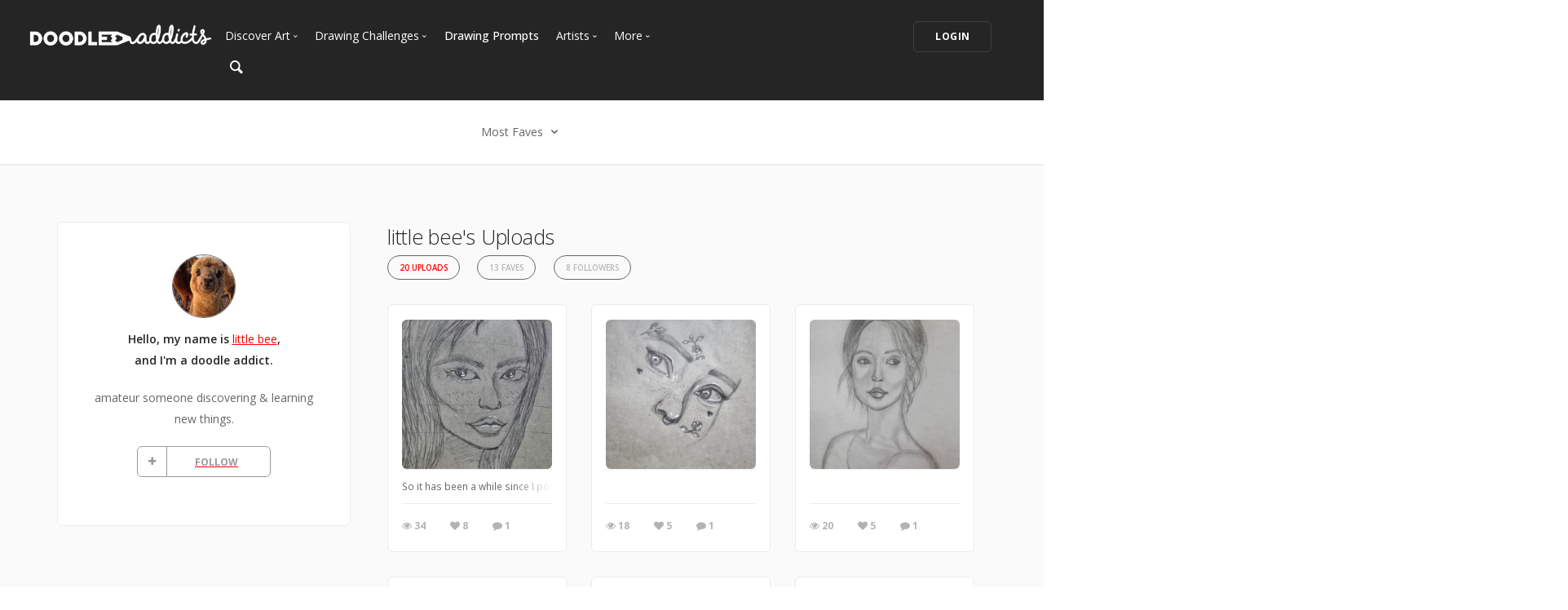

--- FILE ---
content_type: text/html; charset=UTF-8
request_url: https://www.doodleaddicts.com/littlebee/filter/faves/
body_size: 9017
content:

<!doctype html>
<html lang="en">
    <head>
		  <meta charset="utf-8">
  <meta name="author" content="doodleaddicts.com">
  <meta name="viewport" content="width=device-width, initial-scale=1.0">        <title>little bee - Art Community Drawing, Sketches, and Art Uploads</title>
		<meta name="description" content="amateur someone discovering & learning new things.">
		<link href="https://www.doodleaddicts.com/littlebee/" rel="canonical" />
				
		
        <link href="/css/bootstrap.min.css" rel="stylesheet" type="text/css" media="all" />
		        <link href="/css/stack-interface.min.css" rel="stylesheet" type="text/css" media="all" />
        <link href="/css/socicon.min.css" rel="stylesheet" type="text/css" media="all" />
        <link href="/css/lightbox.min.css" rel="stylesheet" type="text/css" media="all" />
        <link href="/css/flickity.min.css" rel="stylesheet" type="text/css" media="all" />
        <link href="/css/iconsmind.min.css" rel="stylesheet" type="text/css" media="all" />
        <link href="/css/jquery.steps.min.css" rel="stylesheet" type="text/css" media="all" />
        <!-- jQuery UI CSS -->
        <link href="/css/jquery-ui.min.css" type="text/css" rel="stylesheet">
        <link href="/css/bootstrap-tokenfield.min.css" rel="stylesheet" type="text/css" media="all" />
        
		<link href="/css/theme-da.min.css" rel="stylesheet" type="text/css" media="all" />
		
		<link href="/js/jqtip/jquery.qtip.min.css" rel="stylesheet" type="text/css" media="all" />
		<link href="/css/custom.css" rel="stylesheet" type="text/css" media="all" />
                <link href="https://fonts.googleapis.com/css?family=Open+Sans:200,300,400,400i,500,600,700%7CMerriweather:300,300i%7CMaterial+Icons" rel="stylesheet">
		
		<script src="https://js.stripe.com/v3/" type="6f42579bd05689a8ff92b0d8-text/javascript"></script>
        <script src="https://code.jquery.com/jquery-3.2.1.min.js" type="6f42579bd05689a8ff92b0d8-text/javascript"></script>
		<script type="6f42579bd05689a8ff92b0d8-text/javascript">
		   window.jQuery || document.write('<script src="/js/jquery-3.2.1.min.js"><\/script>');
		</script>
        <script src="https://code.jquery.com/ui/1.12.1/jquery-ui.min.js" type="6f42579bd05689a8ff92b0d8-text/javascript"></script>
		<script type="6f42579bd05689a8ff92b0d8-text/javascript">
		   window.jQuery.ui || document.write('<script src="/js/jquery-ui.min.js"><\/script>');
		</script>
		<script type="6f42579bd05689a8ff92b0d8-text/javascript" src="/js/jquery.ui.touch-punch.min.js"></script>
		<script type="6f42579bd05689a8ff92b0d8-text/javascript">
		var da = {};
		</script>
        <script type="6f42579bd05689a8ff92b0d8-text/javascript" src="/js/da/website.min.js"></script>
        <script type="6f42579bd05689a8ff92b0d8-text/javascript" src="/js/da/comments.min.js"></script>
        <script type="6f42579bd05689a8ff92b0d8-text/javascript" src="/js/da/modals.min.js"></script>
        <script type="6f42579bd05689a8ff92b0d8-text/javascript">
		da.website = new Website();
		da.modals = new Modals();
		da.comments = new Comments();
		
		$(document).ready(function() {
			da.website.init({
				"site_url": "https://www.doodleaddicts.com",
				"return_path": "/littlebee/filter/faves/",
				"session_data": {
					"site_login_avatar": "default.png",
					"site_login_fullname": "",
					"site_login_user_link": "//",
					"site_login_username": ""
				}
			});
		});
		
		</script>
		<script type="6f42579bd05689a8ff92b0d8-text/javascript" src="/js/jqtip/jquery.qtip.min.js"></script>
		<script type="6f42579bd05689a8ff92b0d8-text/javascript" src="/js/imagesloaded.pkgd.min.js"></script>
		<script type="6f42579bd05689a8ff92b0d8-text/javascript" src="/js/jquery.matchHeight-min.js"></script>
		<script type="6f42579bd05689a8ff92b0d8-text/javascript" src="/js/da.min.js"></script>
		<link rel="stylesheet" href="/fonts/font-awesome/css/font-awesome.min.css">
		<link rel="stylesheet" href="/js/dropzone/dropzone.min.css">
		<script src="/js/dropzone/dropzone.min.js" type="6f42579bd05689a8ff92b0d8-text/javascript"></script>
		
		<link rel="icon" type="image/png" sizes="32x32" href="/favicon-32x32.png">
		<link rel="icon" type="image/png" sizes="16x16" href="/favicon-16x16.png">
		<link rel="manifest" href="/manifest.json">
		<style>
		#home-screen-button {
			margin-top: 0;
		}
		@media (max-width: 768px) {
			#home-screen-box {
				margin-bottom:0;	
			}
			#home-screen-message {
				margin:20px 0 0 0;	
			}
			#home-screen-button {
				margin-top:15px;	
			}
		}
		</style>
				<link rel="mask-icon" href="/safari-pinned-tab.svg" color="#5bbad5">
		<meta name="theme-color" content="#ffffff">
		<meta name="google-site-verification" content="n_Ug1spcnH9WuGigWCd_KpiS1LUNspnRwMOMb556_ks" />
		
		<script type="application/ld+json">
		{ 
			"@context": "http://schema.org",
			"@graph": 
			[
				{
					"@type": "Organization",
					"name": "Doodle Addicts",
					"url": "https://www.doodleaddicts.com",
					"logo": "https://www.doodleaddicts.com/images/logo-dark.png",
					"sameAs": [
						"https://www.facebook.com/doodleaddicts",
						"https://www.instagram.com/doodleaddicts/",
						"https://twitter.com/doodleaddicts",
						"https://www.youtube.com/channel/UCwiqnwWic_3RV_VZEZAzv-w"
					]
				},
				{
					"@type": "WebSite", 
					"url": "/littlebee/", 
					"name": "Doodle Addicts",
					"description": "little bee - Art Community Drawing, Sketches, and Art Uploads",
					"potentialAction": { 
						"@type": "SearchAction", 
						"target": "https://www.doodleaddicts.com/search/{search_term}/", 
						"query-input": "required name=search_term" 
					}
				}
			]
		}
		</script>
		
		
		<!-- Google Tag Manager -->
		<script type="6f42579bd05689a8ff92b0d8-text/javascript">(function(w,d,s,l,i){w[l]=w[l]||[];w[l].push({'gtm.start':
		new Date().getTime(),event:'gtm.js'});var f=d.getElementsByTagName(s)[0],
		j=d.createElement(s),dl=l!='dataLayer'?'&l='+l:'';j.async=true;j.src=
		'https://www.googletagmanager.com/gtm.js?id='+i+dl;f.parentNode.insertBefore(j,f);
		})(window,document,'script','dataLayer','GTM-THQ3Q97');</script>
		<!-- End Google Tag Manager -->
		

						        <script type="6f42579bd05689a8ff92b0d8-text/javascript">
			$(document).ready(function() {
				da.modals.init({
					"type": "uploads",
					"modal": false,
					"full_screen": true
				});
			});
        </script>
    </head>
    <body class="dropdowns--hover" data-smooth-scroll-offset='64'>
		    	<div id="overlay" style="display:none;">
            <div class="close-outside" style="display:none;"></div>
            <div id="overlay-content">
            	<div class="main-content">
                    <div class="modal-nav modal-nav-previous">
                        <img src="/images/icon-previous.png" alt="Previous">
                    </div>
            		<div id="media-profile-body"></div>
                    <div class="modal-nav modal-nav-next">
                        <img src="/images/icon-next.png" alt="Next">
                    </div>
                </div>
            </div>
        </div>        <a id="start"></a>
		        <div class="nav-container ">
            <div class="bar bar--sm bar--mobile-sticky visible-xs" data-scroll-class="100px:pos-fixed">
                <div class="container">
                    <div class="row">
                        <div class="col-xs-3 col-sm-2">
                            <a href="/">
                                <img class="logo logo-dark" alt="logo" src="/images/logo-dark.png" />
                                <img class="logo logo-light" alt="logo" src="/images/logo-light.png" />
                            </a>
                        </div>
                        <div class="col-xs-9 col-sm-10 text-right">
                            <a href="#" class="hamburger-toggle" data-toggle-class="#menu2;hidden-xs">
                                <i class="icon icon--sm stack-interface stack-menu"></i>
                            </a>
                        </div>
                    </div>
                    <!--end of row-->
                </div>
                <!--end of container-->
            </div>
            <!--end bar-->
            <nav id="menu2" class="bar bar-2 hidden-xs  bg--dark"  data-scroll-class="100px:pos-fixed">
                <div class="container-fluid">
                    <div class="row">
                        <div class="col-md-2 text-center text-left-sm hidden-xs">
                            <div class="bar__module">
                                <a href="/">
                                    <img class="logo logo-dark" alt="logo" src="/images/logo-dark.png" />
                                    <img class="logo logo-light" alt="logo" src="/images/logo-light.png" />
                                </a>
                            </div>
                            <!--end module-->
                        </div>
                        <div class="col-md-6 text-left navigation-top-spacer navigation-left-spacer">
                            <div class="bar__module">
                                <ul class="menu-horizontal text-left">
                                    <li class="dropdown dropdown--hover">
                                        <span class="dropdown__trigger">Discover Art</span>
                                        <div class="dropdown__container">
                                            <div class="container">
                                                <div class="row">
                                                    <div class="dropdown__content col-md-2 col-sm-4">
                                                        <ul class="menu-vertical">
                                                            <li>
																<a href="/uploads/">
																	Trending
																</a>
                                                            </li>
                                                            <li>
																<a href="/uploads/filter/recent/">
																	Most Recent
																</a>
                                                            </li>
                                                            <li>
																<a href="/uploads/filter/faves/">
																	Most Faves
																</a>
                                                            </li>
                                                            <li>
																<a href="/uploads/filter/views/">
																	Most Views
																</a>
                                                            </li>
                                                            <li>
																<a href="/galleries/">
																	Curated Galleries
																</a>
                                                            </li>
															                                                        </ul>
                                                    </div>
                                                    <!--end dropdown content-->
                                                </div>
                                                <!--end row-->
                                            </div>
                                        </div>
                                        <!--end dropdown container-->
                                    </li>
                                    <li class="dropdown dropdown--hover">
                                        <span class="dropdown__trigger">Drawing Challenges</span>
                                        <div class="dropdown__container">
                                            <div class="container">
                                                <div class="row">
                                                    <div class="dropdown__content col-md-2 col-sm-4">
                                                        <ul class="menu-vertical">
															                                                            <li>
																<a href="/drawing-challenges/">
																	See All Challenges
																</a>
                                                            </li>
                                                        </ul>
                                                    </div>
                                                    <!--end dropdown content-->
                                                </div>
                                                <!--end row-->
                                            </div>
                                        </div>
                                        <!--end dropdown container-->
                                    </li>
                                    <li>
										<a href="/drawing-prompts/">
											Drawing Prompts
										</a>
                                    </li>
                                    <li class="dropdown dropdown--hover">
                                        <span class="dropdown__trigger">Artists</span>
                                        <div class="dropdown__container">
                                            <div class="container">
                                                <div class="row">
                                                    <div class="dropdown__content col-md-2 col-sm-4">
                                                        <ul class="menu-vertical">
                                                            <li>
																<a href="/artists/">
																	Most Popular
																</a>
                                                            </li>
                                                            <li>
																<a href="/artists/?c_search_by=&c_keyword=&filter=recent">
																	Most Recent
																</a>
                                                            </li>
                                                            <li>
																<a href="/artists/?c_search_by=&c_keyword=&filter=&for_hire=y">
																	Available For Hire
																</a>
                                                            </li>
                                                            <li>
																<a href="/blog/category/2/artist-spotlight/">
																	Artist Spotlight
																</a>
                                                            </li>
                                                        </ul>
                                                    </div>
                                                    <!--end dropdown content-->
                                                </div>
                                                <!--end row-->
                                            </div>
                                        </div>
                                        <!--end dropdown container-->
                                    </li>
                                    <li class="dropdown dropdown--hover">
                                        <span class="dropdown__trigger">More</span>
                                        <div class="dropdown__container">
                                            <div class="container">
                                                <div class="row">
                                                    <div class="dropdown__content col-md-2 col-sm-4">
                                                        <ul class="menu-vertical">
                                                            <li>
																<a href="/marketplace/">
																	Marketplace
																</a>
                                                            </li>
																												
																														<li>
																<a href="/learn/discussions/">
																	Art Discussions																</a>
															</li>
																														<li>
																<a href="/learn/">
																	Resources
																</a>
															</li>
															<li>
																<a href="/blog/">
																	News + Blog
																</a>
															</li>
                                                        </ul>
                                                    </div>
                                                    <!--end dropdown content-->
                                                </div>
                                                <!--end row-->
                                            </div>
                                        </div>
                                        <!--end dropdown container-->
                                    </li>
                                </ul>
                            </div>
                            <!--end module-->
							<div class="bar__module">
								<a href="#" data-notification-link="search-box">
                                        <i class="stack-search"></i>
                                </a>
							</div>
                        </div>
                        <div class="col-md-4 text-right text-left-xs text-left-sm">
							                            <div class="bar__module">
                                <a class="btn btn--sm type--uppercase" href="/login/">
                                    <span class="btn__text">
                                        Login
                                    </span>
                                </a>
								                            </div>
							                            <!--end module-->
                        </div>
                    </div>
                    <!--end of row-->
                </div>
                <!--end of container-->
            </nav>
            <!--end bar-->
        </div>        <div class="main-container">
		
						<section class="text-center cta cta-4 space--xxs border--bottom">
                <div class="container">
                    <div class="row">
                        <div class="col-sm-12">
							<div class="dropdown dropdown--click">
                                <span class="dropdown__trigger">
									Most Faves                                    <i class="stack-down-open"></i>
                                </span>
                                <div class="dropdown__container" style="left: -600px;">
                                    <div class="container">
                                        <div class="row text-left">
                                            <div class="col-sm-3 col-md-2 dropdown__content" style="left: 600px;">
                                                <h5>Select an option</h5>
                                                <ul class="menu-vertical">
                                                    <li>
                                                        <a href="/littlebee/filter/recent/">Most Recent</a>
                                                    </li>
                                                    <li>
                                                        <a href="/littlebee/filter/faves/" class="filter-active">Most Faves</a>
                                                    </li>
                                                    <li>
                                                        <a href="/littlebee/filter/views/">Most Views</a>
                                                    </li>
                                                </ul>
                                            </div>
                                        </div>
                                        <!--end row-->
                                    </div>
                                    <!--end container-->
                                </div>
                                <!--end dropdown container-->
                            </div>
						</div>
                    </div>
                    <!--end of row-->
                </div>
                <!--end of container-->
            </section>
					
            <section class="bg--secondary space--sm">
                <div class="container">
                    <div class="row">
                        <div class="col-md-5 col-lg-4 col-xl-3">
							                            <div class="boxed boxed--lg boxed--border profile">
                                <div class="text-block text-center">
                                    <img alt="little bee" src="/images/users/avatar/38408_littlebee_685006.jpg" class="image--sm avatar" />
                                    <span class="h5">Hello, my name is <a href="/littlebee/">little bee</a>, <br>and I'm a doodle addict. </span>
                                    <span>									
																		
																		<div class="text-block text-center" id="bio-text">
										<p>amateur someone discovering & learning new things.</p>
									</div>
																		
									
									<div class="text-block" id="bio-buttons">
																			<div class="row">
										                                            <div class="col-xs-12 text-center">
                                                <a class="btn btn--icon btn--da btn--follow " href="#" data-follow-user="38408" data-follow-action="follow">
                                                    <span class="btn__text"><i class="fa fa-plus fa-fw" aria-hidden="true"></i> FOLLOW</span>
                                                </a>
                                            </div>
                                            										</div>
																													</div>

									
                                </div>
								
																                            </div>                        </div>
                        <div class="col-md-7 col-lg-8 col-xl-9">
							<div class="container">
							
								<div class="row">
									<div class="col-xs-12 col-md-9">
																				<h1 class="h3" style="margin-bottom: 4px;">little bee's Uploads</h1>
																				
                                        <ul class="menu-horizontal text-center user-navigation pills" style="margin-bottom: 20px;">
                                                                                        <li> 
                                              <a href="/littlebee/uploads/" class=" active">20 Uploads</a>
                                            </li>
                                                                                                                                    <li> 
                                              <a href="/littlebee/faves/" class="">13 Faves</a>
                                            </li>
                                                                                                                                                                                <li> 
                                              <a href="/littlebee/followers/" class="">8 Followers</a>
                                            </li>
                                                                                    </ul>
										
									</div>
								</div>
								<!-- Profile Subnavigation -->

								
																<div class="row">
																		<div class="col-xs-6 col-sm-4 col-md-5 col-lg-4 col-xl-3">
										<div class="card card-1 boxed boxed--sm boxed--border">
											
											<div class="card__body">
												<a href="#" class="card__target square change_overlay" id="card__0" data-media-id="27488" data-path="/uploads/27488/todays-quick-sketch/">
													<div class="card__magnify"><img src="/images/icon-zoom-in.svg" alt="Enlarge"></div>
													<div class="card__overlay"></div>
													<img src="/images/uploads/square/38408_littlebee_1575842192.jpg" alt="Todays quick sketch." class="border--round">
												</a>
																							</div>
											<div class="card__bottom">
												<div class="card__art_title_overlay">
													<p class="card__art_title">
																												<span class="visible-sm-block visible-md-block visible-lg-block">So it has been a while since I posted anything.. have been practicing a little lately and will try to post the progress as I go =)</span>
													</p>
												</div>
												<div class="card__info">
													<ul class="list-inline">
														<li>
															<div class="card__action">
																<span><i class="fa fa-eye"></i> 34</span>
															</div>
														</li>
														<li>
															<div class="card__action">
																<span class="article-date" data-fave-type="uploads" data-fave-id="27488"><i class="fave-target fa fa-heart fave-no fave-27488"></i> <span style="margin:0;" class="fave-total-27488">8</span></span>
															</div>
														</li>
														<li>
															<div class="card__action">
																<span><i class="fa fa-comment"></i> 1</span>
															</div>
														</li>
													</ul>
												</div>
											</div>
										</div>
									</div>
																		<div class="col-xs-6 col-sm-4 col-md-5 col-lg-4 col-xl-3">
										<div class="card card-1 boxed boxed--sm boxed--border">
											
											<div class="card__body">
												<a href="#" class="card__target square change_overlay" id="card__1" data-media-id="28128" data-path="/uploads/28128/quick-doodle-during-a-boring-lecture/">
													<div class="card__magnify"><img src="/images/icon-zoom-in.svg" alt="Enlarge"></div>
													<div class="card__overlay"></div>
													<img src="/images/uploads/square/38408_littlebee_1578216100.jpg" alt="quick doodle during a boring lecture" class="border--round">
												</a>
																							</div>
											<div class="card__bottom">
												<div class="card__art_title_overlay">
													<p class="card__art_title">
																												<span class="visible-sm-block visible-md-block visible-lg-block"></span>
													</p>
												</div>
												<div class="card__info">
													<ul class="list-inline">
														<li>
															<div class="card__action">
																<span><i class="fa fa-eye"></i> 18</span>
															</div>
														</li>
														<li>
															<div class="card__action">
																<span class="article-date" data-fave-type="uploads" data-fave-id="28128"><i class="fave-target fa fa-heart fave-no fave-28128"></i> <span style="margin:0;" class="fave-total-28128">5</span></span>
															</div>
														</li>
														<li>
															<div class="card__action">
																<span><i class="fa fa-comment"></i> 1</span>
															</div>
														</li>
													</ul>
												</div>
											</div>
										</div>
									</div>
																		<div class="col-xs-6 col-sm-4 col-md-5 col-lg-4 col-xl-3">
										<div class="card card-1 boxed boxed--sm boxed--border">
											
											<div class="card__body">
												<a href="#" class="card__target square change_overlay" id="card__2" data-media-id="28282" data-path="/uploads/28282/quick-sketch/">
													<div class="card__magnify"><img src="/images/icon-zoom-in.svg" alt="Enlarge"></div>
													<div class="card__overlay"></div>
													<img src="/images/uploads/square/38408_littlebee_1578595544.jpg" alt="Quick sketch" class="border--round">
												</a>
																							</div>
											<div class="card__bottom">
												<div class="card__art_title_overlay">
													<p class="card__art_title">
																												<span class="visible-sm-block visible-md-block visible-lg-block"></span>
													</p>
												</div>
												<div class="card__info">
													<ul class="list-inline">
														<li>
															<div class="card__action">
																<span><i class="fa fa-eye"></i> 20</span>
															</div>
														</li>
														<li>
															<div class="card__action">
																<span class="article-date" data-fave-type="uploads" data-fave-id="28282"><i class="fave-target fa fa-heart fave-no fave-28282"></i> <span style="margin:0;" class="fave-total-28282">5</span></span>
															</div>
														</li>
														<li>
															<div class="card__action">
																<span><i class="fa fa-comment"></i> 1</span>
															</div>
														</li>
													</ul>
												</div>
											</div>
										</div>
									</div>
																		<div class="col-xs-6 col-sm-4 col-md-5 col-lg-4 col-xl-3">
										<div class="card card-1 boxed boxed--sm boxed--border">
											
											<div class="card__body">
												<a href="#" class="card__target square change_overlay" id="card__3" data-media-id="28241" data-path="/uploads/28241/profile-view-study-/">
													<div class="card__magnify"><img src="/images/icon-zoom-in.svg" alt="Enlarge"></div>
													<div class="card__overlay"></div>
													<img src="/images/uploads/square/38408_littlebee_1578513762.jpg" alt="Profile view study :)" class="border--round">
												</a>
																							</div>
											<div class="card__bottom">
												<div class="card__art_title_overlay">
													<p class="card__art_title">
																												<span class="visible-sm-block visible-md-block visible-lg-block"></span>
													</p>
												</div>
												<div class="card__info">
													<ul class="list-inline">
														<li>
															<div class="card__action">
																<span><i class="fa fa-eye"></i> 17</span>
															</div>
														</li>
														<li>
															<div class="card__action">
																<span class="article-date" data-fave-type="uploads" data-fave-id="28241"><i class="fave-target fa fa-heart fave-no fave-28241"></i> <span style="margin:0;" class="fave-total-28241">4</span></span>
															</div>
														</li>
														<li>
															<div class="card__action">
																<span><i class="fa fa-comment"></i> 0</span>
															</div>
														</li>
													</ul>
												</div>
											</div>
										</div>
									</div>
																		<div class="col-xs-6 col-sm-4 col-md-5 col-lg-4 col-xl-3">
										<div class="card card-1 boxed boxed--sm boxed--border">
											
											<div class="card__body">
												<a href="#" class="card__target square change_overlay" id="card__4" data-media-id="26288" data-path="/uploads/26288/lost/">
													<div class="card__magnify"><img src="/images/icon-zoom-in.svg" alt="Enlarge"></div>
													<div class="card__overlay"></div>
													<img src="/images/uploads/square/38408_littlebee_1571387606.jpg" alt="lost." class="border--round">
												</a>
																							</div>
											<div class="card__bottom">
												<div class="card__art_title_overlay">
													<p class="card__art_title">
																												<span class="visible-sm-block visible-md-block visible-lg-block">pencil drawing edited with an app.</span>
													</p>
												</div>
												<div class="card__info">
													<ul class="list-inline">
														<li>
															<div class="card__action">
																<span><i class="fa fa-eye"></i> 40</span>
															</div>
														</li>
														<li>
															<div class="card__action">
																<span class="article-date" data-fave-type="uploads" data-fave-id="26288"><i class="fave-target fa fa-heart fave-no fave-26288"></i> <span style="margin:0;" class="fave-total-26288">3</span></span>
															</div>
														</li>
														<li>
															<div class="card__action">
																<span><i class="fa fa-comment"></i> 2</span>
															</div>
														</li>
													</ul>
												</div>
											</div>
										</div>
									</div>
																		<div class="col-xs-6 col-sm-4 col-md-5 col-lg-4 col-xl-3">
										<div class="card card-1 boxed boxed--sm boxed--border">
											
											<div class="card__body">
												<a href="#" class="card__target square change_overlay" id="card__5" data-media-id="28829" data-path="/uploads/28829/gesture-drawing-practice/">
													<div class="card__magnify"><img src="/images/icon-zoom-in.svg" alt="Enlarge"></div>
													<div class="card__overlay"></div>
													<img src="/images/uploads/square/38408_littlebee_1580312263.jpg" alt="Gesture drawing practice." class="border--round">
												</a>
																							</div>
											<div class="card__bottom">
												<div class="card__art_title_overlay">
													<p class="card__art_title">
																												<span class="visible-sm-block visible-md-block visible-lg-block"></span>
													</p>
												</div>
												<div class="card__info">
													<ul class="list-inline">
														<li>
															<div class="card__action">
																<span><i class="fa fa-eye"></i> 25</span>
															</div>
														</li>
														<li>
															<div class="card__action">
																<span class="article-date" data-fave-type="uploads" data-fave-id="28829"><i class="fave-target fa fa-heart fave-no fave-28829"></i> <span style="margin:0;" class="fave-total-28829">3</span></span>
															</div>
														</li>
														<li>
															<div class="card__action">
																<span><i class="fa fa-comment"></i> 1</span>
															</div>
														</li>
													</ul>
												</div>
											</div>
										</div>
									</div>
																		<div class="col-xs-6 col-sm-4 col-md-5 col-lg-4 col-xl-3">
										<div class="card card-1 boxed boxed--sm boxed--border">
											
											<div class="card__body">
												<a href="#" class="card__target square change_overlay" id="card__6" data-media-id="28595" data-path="/uploads/28595/art-is-hard/">
													<div class="card__magnify"><img src="/images/icon-zoom-in.svg" alt="Enlarge"></div>
													<div class="card__overlay"></div>
													<img src="/images/uploads/square/38408_littlebee_1579542804.jpg" alt="art is hard." class="border--round">
												</a>
																							</div>
											<div class="card__bottom">
												<div class="card__art_title_overlay">
													<p class="card__art_title">
																												<span class="visible-sm-block visible-md-block visible-lg-block">so i think am panicking '' a little'' about everything in my life and insecure about my art as well .. but i will just keep trying .. as i always do.</span>
													</p>
												</div>
												<div class="card__info">
													<ul class="list-inline">
														<li>
															<div class="card__action">
																<span><i class="fa fa-eye"></i> 35</span>
															</div>
														</li>
														<li>
															<div class="card__action">
																<span class="article-date" data-fave-type="uploads" data-fave-id="28595"><i class="fave-target fa fa-heart fave-no fave-28595"></i> <span style="margin:0;" class="fave-total-28595">3</span></span>
															</div>
														</li>
														<li>
															<div class="card__action">
																<span><i class="fa fa-comment"></i> 1</span>
															</div>
														</li>
													</ul>
												</div>
											</div>
										</div>
									</div>
																		<div class="col-xs-6 col-sm-4 col-md-5 col-lg-4 col-xl-3">
										<div class="card card-1 boxed boxed--sm boxed--border">
											
											<div class="card__body">
												<a href="#" class="card__target square change_overlay" id="card__7" data-media-id="26244" data-path="/uploads/26244/a-glimpse/">
													<div class="card__magnify"><img src="/images/icon-zoom-in.svg" alt="Enlarge"></div>
													<div class="card__overlay"></div>
													<img src="/images/uploads/square/38408_littlebee_1571301459.jpg" alt="a glimpse." class="border--round">
												</a>
																							</div>
											<div class="card__bottom">
												<div class="card__art_title_overlay">
													<p class="card__art_title">
																												<span class="visible-sm-block visible-md-block visible-lg-block">old doodling i did a while ago :D</span>
													</p>
												</div>
												<div class="card__info">
													<ul class="list-inline">
														<li>
															<div class="card__action">
																<span><i class="fa fa-eye"></i> 22</span>
															</div>
														</li>
														<li>
															<div class="card__action">
																<span class="article-date" data-fave-type="uploads" data-fave-id="26244"><i class="fave-target fa fa-heart fave-no fave-26244"></i> <span style="margin:0;" class="fave-total-26244">2</span></span>
															</div>
														</li>
														<li>
															<div class="card__action">
																<span><i class="fa fa-comment"></i> 0</span>
															</div>
														</li>
													</ul>
												</div>
											</div>
										</div>
									</div>
																		<div class="col-xs-6 col-sm-4 col-md-5 col-lg-4 col-xl-3">
										<div class="card card-1 boxed boxed--sm boxed--border">
											
											<div class="card__body">
												<a href="#" class="card__target square change_overlay" id="card__8" data-media-id="26467" data-path="/uploads/26467/some-girl/">
													<div class="card__magnify"><img src="/images/icon-zoom-in.svg" alt="Enlarge"></div>
													<div class="card__overlay"></div>
													<img src="/images/uploads/square/38408_littlebee_1571934037.jpg" alt="Some girl." class="border--round">
												</a>
																							</div>
											<div class="card__bottom">
												<div class="card__art_title_overlay">
													<p class="card__art_title">
																												<span class="visible-sm-block visible-md-block visible-lg-block">Again pencil drawing edited digitally :).</span>
													</p>
												</div>
												<div class="card__info">
													<ul class="list-inline">
														<li>
															<div class="card__action">
																<span><i class="fa fa-eye"></i> 26</span>
															</div>
														</li>
														<li>
															<div class="card__action">
																<span class="article-date" data-fave-type="uploads" data-fave-id="26467"><i class="fave-target fa fa-heart fave-no fave-26467"></i> <span style="margin:0;" class="fave-total-26467">2</span></span>
															</div>
														</li>
														<li>
															<div class="card__action">
																<span><i class="fa fa-comment"></i> 2</span>
															</div>
														</li>
													</ul>
												</div>
											</div>
										</div>
									</div>
																		<div class="col-xs-6 col-sm-4 col-md-5 col-lg-4 col-xl-3">
										<div class="card card-1 boxed boxed--sm boxed--border">
											
											<div class="card__body">
												<a href="#" class="card__target square change_overlay" id="card__9" data-media-id="27637" data-path="/uploads/27637/more-face-practice/">
													<div class="card__magnify"><img src="/images/icon-zoom-in.svg" alt="Enlarge"></div>
													<div class="card__overlay"></div>
													<img src="/images/uploads/square/38408_littlebee_1576333338.jpg" alt="more face practice" class="border--round">
												</a>
																							</div>
											<div class="card__bottom">
												<div class="card__art_title_overlay">
													<p class="card__art_title">
																												<span class="visible-sm-block visible-md-block visible-lg-block"></span>
													</p>
												</div>
												<div class="card__info">
													<ul class="list-inline">
														<li>
															<div class="card__action">
																<span><i class="fa fa-eye"></i> 12</span>
															</div>
														</li>
														<li>
															<div class="card__action">
																<span class="article-date" data-fave-type="uploads" data-fave-id="27637"><i class="fave-target fa fa-heart fave-no fave-27637"></i> <span style="margin:0;" class="fave-total-27637">2</span></span>
															</div>
														</li>
														<li>
															<div class="card__action">
																<span><i class="fa fa-comment"></i> 0</span>
															</div>
														</li>
													</ul>
												</div>
											</div>
										</div>
									</div>
																		<div class="col-xs-6 col-sm-4 col-md-5 col-lg-4 col-xl-3">
										<div class="card card-1 boxed boxed--sm boxed--border">
											
											<div class="card__body">
												<a href="#" class="card__target square change_overlay" id="card__10" data-media-id="28975" data-path="/uploads/28975/morning-practice/">
													<div class="card__magnify"><img src="/images/icon-zoom-in.svg" alt="Enlarge"></div>
													<div class="card__overlay"></div>
													<img src="/images/uploads/square/38408_littlebee_1580737268.jpg" alt="morning practice." class="border--round">
												</a>
																							</div>
											<div class="card__bottom">
												<div class="card__art_title_overlay">
													<p class="card__art_title">
																												<span class="visible-sm-block visible-md-block visible-lg-block"></span>
													</p>
												</div>
												<div class="card__info">
													<ul class="list-inline">
														<li>
															<div class="card__action">
																<span><i class="fa fa-eye"></i> 21</span>
															</div>
														</li>
														<li>
															<div class="card__action">
																<span class="article-date" data-fave-type="uploads" data-fave-id="28975"><i class="fave-target fa fa-heart fave-no fave-28975"></i> <span style="margin:0;" class="fave-total-28975">2</span></span>
															</div>
														</li>
														<li>
															<div class="card__action">
																<span><i class="fa fa-comment"></i> 0</span>
															</div>
														</li>
													</ul>
												</div>
											</div>
										</div>
									</div>
																		<div class="col-xs-6 col-sm-4 col-md-5 col-lg-4 col-xl-3">
										<div class="card card-1 boxed boxed--sm boxed--border">
											
											<div class="card__body">
												<a href="#" class="card__target square change_overlay" id="card__11" data-media-id="29033" data-path="/uploads/29033/falling-apart-/">
													<div class="card__magnify"><img src="/images/icon-zoom-in.svg" alt="Enlarge"></div>
													<div class="card__overlay"></div>
													<img src="/images/uploads/square/38408_littlebee_1580917133.jpg" alt="Falling apart :)" class="border--round">
												</a>
																							</div>
											<div class="card__bottom">
												<div class="card__art_title_overlay">
													<p class="card__art_title">
																												<span class="visible-sm-block visible-md-block visible-lg-block">Today's practice</span>
													</p>
												</div>
												<div class="card__info">
													<ul class="list-inline">
														<li>
															<div class="card__action">
																<span><i class="fa fa-eye"></i> 15</span>
															</div>
														</li>
														<li>
															<div class="card__action">
																<span class="article-date" data-fave-type="uploads" data-fave-id="29033"><i class="fave-target fa fa-heart fave-no fave-29033"></i> <span style="margin:0;" class="fave-total-29033">2</span></span>
															</div>
														</li>
														<li>
															<div class="card__action">
																<span><i class="fa fa-comment"></i> 0</span>
															</div>
														</li>
													</ul>
												</div>
											</div>
										</div>
									</div>
																		<div class="col-xs-6 col-sm-4 col-md-5 col-lg-4 col-xl-3">
										<div class="card card-1 boxed boxed--sm boxed--border">
											
											<div class="card__body">
												<a href="#" class="card__target square change_overlay" id="card__12" data-media-id="30173" data-path="/uploads/30173/watercolor-splashes-over-a-creepy-guy/">
													<div class="card__magnify"><img src="/images/icon-zoom-in.svg" alt="Enlarge"></div>
													<div class="card__overlay"></div>
													<img src="/images/uploads/square/38408_littlebee_1584486198.jpg" alt="watercolor splashes over a creepy guy>" class="border--round">
												</a>
																							</div>
											<div class="card__bottom">
												<div class="card__art_title_overlay">
													<p class="card__art_title">
																												<span class="visible-sm-block visible-md-block visible-lg-block"></span>
													</p>
												</div>
												<div class="card__info">
													<ul class="list-inline">
														<li>
															<div class="card__action">
																<span><i class="fa fa-eye"></i> 1</span>
															</div>
														</li>
														<li>
															<div class="card__action">
																<span class="article-date" data-fave-type="uploads" data-fave-id="30173"><i class="fave-target fa fa-heart fave-no fave-30173"></i> <span style="margin:0;" class="fave-total-30173">2</span></span>
															</div>
														</li>
														<li>
															<div class="card__action">
																<span><i class="fa fa-comment"></i> 0</span>
															</div>
														</li>
													</ul>
												</div>
											</div>
										</div>
									</div>
																		<div class="col-xs-6 col-sm-4 col-md-5 col-lg-4 col-xl-3">
										<div class="card card-1 boxed boxed--sm boxed--border">
											
											<div class="card__body">
												<a href="#" class="card__target square change_overlay" id="card__13" data-media-id="24716" data-path="/uploads/24716/simple-sketch/">
													<div class="card__magnify"><img src="/images/icon-zoom-in.svg" alt="Enlarge"></div>
													<div class="card__overlay"></div>
													<img src="/images/uploads/square/38408_littlebee_1567277412.jpg" alt="simple sketch." class="border--round">
												</a>
																							</div>
											<div class="card__bottom">
												<div class="card__art_title_overlay">
													<p class="card__art_title">
																												<span class="visible-sm-block visible-md-block visible-lg-block">figure drawing/daily practice.</span>
													</p>
												</div>
												<div class="card__info">
													<ul class="list-inline">
														<li>
															<div class="card__action">
																<span><i class="fa fa-eye"></i> 21</span>
															</div>
														</li>
														<li>
															<div class="card__action">
																<span class="article-date" data-fave-type="uploads" data-fave-id="24716"><i class="fave-target fa fa-heart fave-no fave-24716"></i> <span style="margin:0;" class="fave-total-24716">1</span></span>
															</div>
														</li>
														<li>
															<div class="card__action">
																<span><i class="fa fa-comment"></i> 0</span>
															</div>
														</li>
													</ul>
												</div>
											</div>
										</div>
									</div>
																		<div class="col-xs-6 col-sm-4 col-md-5 col-lg-4 col-xl-3">
										<div class="card card-1 boxed boxed--sm boxed--border">
											
											<div class="card__body">
												<a href="#" class="card__target square change_overlay" id="card__14" data-media-id="25756" data-path="/uploads/25756/elegant/">
													<div class="card__magnify"><img src="/images/icon-zoom-in.svg" alt="Enlarge"></div>
													<div class="card__overlay"></div>
													<img src="/images/uploads/square/38408_littlebee_1570353448.jpg" alt="elegant" class="border--round">
												</a>
																							</div>
											<div class="card__bottom">
												<div class="card__art_title_overlay">
													<p class="card__art_title">
																												<span class="visible-sm-block visible-md-block visible-lg-block"></span>
													</p>
												</div>
												<div class="card__info">
													<ul class="list-inline">
														<li>
															<div class="card__action">
																<span><i class="fa fa-eye"></i> 15</span>
															</div>
														</li>
														<li>
															<div class="card__action">
																<span class="article-date" data-fave-type="uploads" data-fave-id="25756"><i class="fave-target fa fa-heart fave-no fave-25756"></i> <span style="margin:0;" class="fave-total-25756">1</span></span>
															</div>
														</li>
														<li>
															<div class="card__action">
																<span><i class="fa fa-comment"></i> 0</span>
															</div>
														</li>
													</ul>
												</div>
											</div>
										</div>
									</div>
																		<div class="col-xs-6 col-sm-4 col-md-5 col-lg-4 col-xl-3">
										<div class="card card-1 boxed boxed--sm boxed--border">
											
											<div class="card__body">
												<a href="#" class="card__target square change_overlay" id="card__15" data-media-id="25820" data-path="/uploads/25820/a-girl/">
													<div class="card__magnify"><img src="/images/icon-zoom-in.svg" alt="Enlarge"></div>
													<div class="card__overlay"></div>
													<img src="/images/uploads/square/38408_littlebee_1570467172.jpg" alt="a girl." class="border--round">
												</a>
																							</div>
											<div class="card__bottom">
												<div class="card__art_title_overlay">
													<p class="card__art_title">
																												<span class="visible-sm-block visible-md-block visible-lg-block">quick sketch.</span>
													</p>
												</div>
												<div class="card__info">
													<ul class="list-inline">
														<li>
															<div class="card__action">
																<span><i class="fa fa-eye"></i> 34</span>
															</div>
														</li>
														<li>
															<div class="card__action">
																<span class="article-date" data-fave-type="uploads" data-fave-id="25820"><i class="fave-target fa fa-heart fave-no fave-25820"></i> <span style="margin:0;" class="fave-total-25820">1</span></span>
															</div>
														</li>
														<li>
															<div class="card__action">
																<span><i class="fa fa-comment"></i> 4</span>
															</div>
														</li>
													</ul>
												</div>
											</div>
										</div>
									</div>
																		<div class="col-xs-6 col-sm-4 col-md-5 col-lg-4 col-xl-3">
										<div class="card card-1 boxed boxed--sm boxed--border">
											
											<div class="card__body">
												<a href="#" class="card__target square change_overlay" id="card__16" data-media-id="26187" data-path="/uploads/26187/creepy/">
													<div class="card__magnify"><img src="/images/icon-zoom-in.svg" alt="Enlarge"></div>
													<div class="card__overlay"></div>
													<img src="/images/uploads/square/38408_littlebee_1571153528.jpg" alt="creepy" class="border--round">
												</a>
																							</div>
											<div class="card__bottom">
												<div class="card__art_title_overlay">
													<p class="card__art_title">
																												<span class="visible-sm-block visible-md-block visible-lg-block">just needed to express some creepy emotions.</span>
													</p>
												</div>
												<div class="card__info">
													<ul class="list-inline">
														<li>
															<div class="card__action">
																<span><i class="fa fa-eye"></i> 18</span>
															</div>
														</li>
														<li>
															<div class="card__action">
																<span class="article-date" data-fave-type="uploads" data-fave-id="26187"><i class="fave-target fa fa-heart fave-no fave-26187"></i> <span style="margin:0;" class="fave-total-26187">1</span></span>
															</div>
														</li>
														<li>
															<div class="card__action">
																<span><i class="fa fa-comment"></i> 0</span>
															</div>
														</li>
													</ul>
												</div>
											</div>
										</div>
									</div>
																		<div class="col-xs-6 col-sm-4 col-md-5 col-lg-4 col-xl-3">
										<div class="card card-1 boxed boxed--sm boxed--border">
											
											<div class="card__body">
												<a href="#" class="card__target square change_overlay" id="card__17" data-media-id="26224" data-path="/uploads/26224/float/">
													<div class="card__magnify"><img src="/images/icon-zoom-in.svg" alt="Enlarge"></div>
													<div class="card__overlay"></div>
													<img src="/images/uploads/square/38408_littlebee_1571247878.jpg" alt="Float." class="border--round">
												</a>
																							</div>
											<div class="card__bottom">
												<div class="card__art_title_overlay">
													<p class="card__art_title">
																												<span class="visible-sm-block visible-md-block visible-lg-block">Quick sketch during a lecture.</span>
													</p>
												</div>
												<div class="card__info">
													<ul class="list-inline">
														<li>
															<div class="card__action">
																<span><i class="fa fa-eye"></i> 21</span>
															</div>
														</li>
														<li>
															<div class="card__action">
																<span class="article-date" data-fave-type="uploads" data-fave-id="26224"><i class="fave-target fa fa-heart fave-no fave-26224"></i> <span style="margin:0;" class="fave-total-26224">1</span></span>
															</div>
														</li>
														<li>
															<div class="card__action">
																<span><i class="fa fa-comment"></i> 0</span>
															</div>
														</li>
													</ul>
												</div>
											</div>
										</div>
									</div>
																		<div class="col-xs-6 col-sm-4 col-md-5 col-lg-4 col-xl-3">
										<div class="card card-1 boxed boxed--sm boxed--border">
											
											<div class="card__body">
												<a href="#" class="card__target square change_overlay" id="card__18" data-media-id="26620" data-path="/uploads/26620/stuck/">
													<div class="card__magnify"><img src="/images/icon-zoom-in.svg" alt="Enlarge"></div>
													<div class="card__overlay"></div>
													<img src="/images/uploads/square/38408_littlebee_1572446814.jpg" alt="Stuck." class="border--round">
												</a>
																							</div>
											<div class="card__bottom">
												<div class="card__art_title_overlay">
													<p class="card__art_title">
																												<span class="visible-sm-block visible-md-block visible-lg-block">So, I don't like any of my recent drawings .. I feel there's few to zero progress and I feel so stuck :(</span>
													</p>
												</div>
												<div class="card__info">
													<ul class="list-inline">
														<li>
															<div class="card__action">
																<span><i class="fa fa-eye"></i> 26</span>
															</div>
														</li>
														<li>
															<div class="card__action">
																<span class="article-date" data-fave-type="uploads" data-fave-id="26620"><i class="fave-target fa fa-heart fave-no fave-26620"></i> <span style="margin:0;" class="fave-total-26620">1</span></span>
															</div>
														</li>
														<li>
															<div class="card__action">
																<span><i class="fa fa-comment"></i> 2</span>
															</div>
														</li>
													</ul>
												</div>
											</div>
										</div>
									</div>
																		<div class="col-xs-6 col-sm-4 col-md-5 col-lg-4 col-xl-3">
										<div class="card card-1 boxed boxed--sm boxed--border">
											
											<div class="card__body">
												<a href="#" class="card__target square change_overlay" id="card__19" data-media-id="28726" data-path="/uploads/28726/practice/">
													<div class="card__magnify"><img src="/images/icon-zoom-in.svg" alt="Enlarge"></div>
													<div class="card__overlay"></div>
													<img src="/images/uploads/square/38408_littlebee_1580027076.jpg" alt="Practice." class="border--round">
												</a>
																							</div>
											<div class="card__bottom">
												<div class="card__art_title_overlay">
													<p class="card__art_title">
																												<span class="visible-sm-block visible-md-block visible-lg-block">Trying to improve my gesture drawings and human figure in general .. wish me luck!</span>
													</p>
												</div>
												<div class="card__info">
													<ul class="list-inline">
														<li>
															<div class="card__action">
																<span><i class="fa fa-eye"></i> 15</span>
															</div>
														</li>
														<li>
															<div class="card__action">
																<span class="article-date" data-fave-type="uploads" data-fave-id="28726"><i class="fave-target fa fa-heart fave-no fave-28726"></i> <span style="margin:0;" class="fave-total-28726">1</span></span>
															</div>
														</li>
														<li>
															<div class="card__action">
																<span><i class="fa fa-comment"></i> 0</span>
															</div>
														</li>
													</ul>
												</div>
											</div>
										</div>
									</div>
																	<!--end of row-->
								</div>
															
																<div class="row">
																	</div>
								<!--end of row-->
																
																
																
								
		                        <div class="pagination">
                                    <div class="col-xs-6 text-left">
										                                    </div>
                                    <div class="col-xs-6 text-right">
                                                                            </div>
                                </div>								
					
								
							</div>
							<!--end of container-->
                        </div>
                    </div>
                    <!--end of row-->
                </div>
                <!--end of container-->
            </section>
										<footer class="footer-6 unpad--bottom  bg--dark">
								                                <div class="container-fluid">
                                    <div class="row">
                                        <div class="col-sm-6 col-md-3">
																					<p><a href="https://www.doodleaddicts.com"><img src="/images/da-white-footer-logo.png" alt="Doodle Addicts" style="max-width: 180px;"></a></p>
											                                        </div>
                                        <div class="col-sm-6 col-md-3">
                                            <h6 class="type--uppercase">Navigate</h6>
											<ul class="list--hover">
                                                <li>
                                                    <a href="/uploads/">Discover Art</a>
                                                </li>
                                                <li>
                                                    <a href="/drawing-challenges/">Drawing Challenges</a>
                                                </li>
                                                <li>
                                                    <a href="/drawing-prompts/">Weekly Drawing Prompts</a>
                                                </li>
                                                <li>
                                                    <a href="/artists/">Artist Directory</a>
                                                </li>
                                                <li>
                                                    <a href="/marketplace/">Art Marketplace</a>
                                                </li>
                                                <li>
                                                    <a href="/learn/">Resources</a>
                                                </li>
                                            </ul>
                                        </div>
                                        <div class="col-sm-6 col-md-3">
                                            <h6 class="type--uppercase">Other</h6>
											<ul class="list--hover">
												<li>
													<a href="/blog/">News + Blog</a>
												</li>
												<li>
													<a href="/about/">About Us</a>
												</li>
												<li>
													<a href="/contact/">Contact Us</a>
												</li>
											</ul>
                                        </div>
                                        <div class="col-sm-6 col-md-3">
                                            <h6 class="type--uppercase">Newsletter</h6>
                                            <form action="https://doodleaddicts.us2.list-manage.com/subscribe/post?u=963a968829b9e68d9da57ed62&amp;id=2e90fb6e31&FORMSOURCE=Footer" method="post" name="mc-embedded-subscribe-form" novalidate="true" class="form--active" target="_blank" data-success="Thanks for signing up." data-error="Please provide your email address." novalidate>
                                                <div style="position: absolute; left: -5000px;" aria-hidden="true">
                                                    <input type="text" name="b_963a968829b9e68d9da57ed62_2e90fb6e31" tabindex="-1" value="">
                                                </div>
                                                <input type="email" name="EMAIL" placeholder="Email Address" id="mce-EMAIL">
                                                <button type="submit" value="Subscribe" name="subscribe" class="btn btn--primary type--uppercase">Subscribe</button>
                                            </form>
                                        </div>
                                    </div>
                                    <!--end of row-->
                                </div>
								                                <!--end of container-->
                                <div class="footer__lower text-center-xs">
                                    <div class="container-fluid">
                                        <div class="row">
                                            <div class="col-sm-6">
                                                <span class="type--fine-print">©
                                                    <span class="update-year">2026</span> Doodle Addicts&trade; — All Rights Reserved <a href="/terms/">Terms & Conditions</a> / <a href="/privacy/">Privacy Policy</a> / <a href="/community-guidelines/">Community Guidelines</a></span></span>
                                            </div>
                                            <div class="col-sm-6 text-right text-center-xs">
                                                <ul class="social-list list-inline">
													<li>
														<a href="https://www.facebook.com/doodleaddicts" target="_blank">
															<i class="socicon socicon-facebook icon icon--xs"></i>
														</a>
													</li>
													<li>
														<a href="https://www.instagram.com/doodleaddicts/" target="_blank">
															<i class="socicon socicon-instagram icon icon--xs"></i>
														</a>
													</li>
													<li>
														<a href="https://twitter.com/doodleaddicts" target="_blank">
															<i class="socicon socicon-twitter icon icon--xs"></i>
														</a>
													</li>
													<li>
														<a href="https://www.youtube.com/channel/UCwiqnwWic_3RV_VZEZAzv-w" target="_blank">
															<i class="socicon socicon-youtube icon icon--xs"></i>
														</a>
													</li>
                                                </ul>
                                            </div>
                                        </div>
                                        <!--end of row-->
                                    </div>
                                    <!--end of container-->
                                </div>
                            </footer>
			<div class="notification pos-top pos-right search-box bg--white border--bottom" data-animation="from-top" data-notification-link="search-box">
				<form lpformnum="1"action="/search/" id="search" method="post" enctype="multipart/form-data">
					<div class="row">
						<div class="col-md-6 col-md-offset-3 col-sm-8 col-sm-offset-2">
							<input name="keyword" id="keyword" placeholder="Type search query and hit enter" type="search" value="">
						</div>
					</div>
					<!--end of row-->
				</form>
			<div class="notification-close-cross notification-close"></div></div>        </div>
		        <!--<div class="loader"></div>-->
        <a class="back-to-top inner-link" href="#start" data-scroll-class="100vh:active">
            <i class="stack-interface stack-up-open-big"></i>
        </a>
		
        <script src="/js/flickity.min.js" type="6f42579bd05689a8ff92b0d8-text/javascript"></script>
        <script src="/js/easypiechart.min.js" type="6f42579bd05689a8ff92b0d8-text/javascript"></script>
        <script src="/js/parallax.js" type="6f42579bd05689a8ff92b0d8-text/javascript"></script>
        <script src="/js/typed.min.js" type="6f42579bd05689a8ff92b0d8-text/javascript"></script>
        <script src="/js/datepicker.js" type="6f42579bd05689a8ff92b0d8-text/javascript"></script>
        <script src="/js/isotope.min.js" type="6f42579bd05689a8ff92b0d8-text/javascript"></script>
        <script src="/js/ytplayer.min.js" type="6f42579bd05689a8ff92b0d8-text/javascript"></script>
        <script src="/js/lightbox.min.js" type="6f42579bd05689a8ff92b0d8-text/javascript"></script>
        <script src="/js/granim.min.js" type="6f42579bd05689a8ff92b0d8-text/javascript"></script>
        <script src="/js/bootstrap-tokenfield.min.js" type="6f42579bd05689a8ff92b0d8-text/javascript"></script>
        <script src="/js/jquery.steps.min.js" type="6f42579bd05689a8ff92b0d8-text/javascript"></script>
        <script src="/js/countdown.min.js" type="6f42579bd05689a8ff92b0d8-text/javascript"></script>
        <script src="/js/twitterfetcher.min.js" type="6f42579bd05689a8ff92b0d8-text/javascript"></script>
        <script src="/js/spectragram.min.js" type="6f42579bd05689a8ff92b0d8-text/javascript"></script>
        <script src="/js/smooth-scroll.min.js" type="6f42579bd05689a8ff92b0d8-text/javascript"></script>
        <script src="/js/scripts.min.js" type="6f42579bd05689a8ff92b0d8-text/javascript"></script>
		<!-- Latest compiled and minified JavaScript -->
		<script src="https://maxcdn.bootstrapcdn.com/bootstrap/3.3.7/js/bootstrap.min.js" integrity="sha384-Tc5IQib027qvyjSMfHjOMaLkfuWVxZxUPnCJA7l2mCWNIpG9mGCD8wGNIcPD7Txa" crossorigin="anonymous" type="6f42579bd05689a8ff92b0d8-text/javascript"></script>
		
		
		<script type="6f42579bd05689a8ff92b0d8-text/javascript">
			$(document).ready(function(){
				$("#keyword").keyup(function(){
					var keyword = $("#keyword").val(); 
					$("#search").attr('action', "/search/"+keyword+"/");
				});
			})
			// Event listener for the FOLLOW button click
			$(".btn--follow").click(function(e) {
				e.preventDefault();
				da.modals.toggle_follow(this, $(this).attr("data-follow-user"), $(this).attr("data-follow-action"));
			});			
			// Event listener for the FOLLOW button hover
			$(".btn--follow").hover(
				function() {
					if ($(this).attr("data-follow-action") == "following") {
						$(this).children().filter(".btn__text").html('<i class="fa  fa-fw fa-minus aria-hidden="true"></i> UNFOLLOW');
					}
				}, 
				function() {
					if ($(this).attr("data-follow-action") == "following") {
						$(this).children().filter(".btn__text").html('<i class="fa  fa-fw fa-check aria-hidden="true"></i> FOLLOWING');
					}
				}
			);
		</script>
		
		
		<!-- JS Cookies -->
		
		        <a id="home-screen-link" data-notification-link="home-screen-1"></a>
		<div class="notification pos-right pos-bottom col-sm-4 col-md-3" data-animation="from-bottom" data-notification-link="home-screen-1">
			<div class="feature feature-1 text-center">
				<div class="feature__body boxed boxed--lg boxed--border">
					<div class="modal-close modal-close-cross"></div>
					<div id="home-screen-box" class="text-block">
						<div id="home-screen-message">
							<strong>Add Doodle Addicts to your home screen to not miss an update!</strong>
						</div>
					</div>
					<div id="home-screen-button" class="text-block">
						<a class="btn btn--sm btn--primary type--uppercase">
							<span class="btn__text">
								Add to Home Screen
							</span>
						</a>
					</div>
				</div>
				<div id="home-screen-close" class="notification-close-cross notification-close-cross--circle notification-close"></div>
			</div>
			<!--end feature-->
		</div>
		
		
		<script src="/js/js.cookie.min.js" type="6f42579bd05689a8ff92b0d8-text/javascript"></script>
		
		<script type="6f42579bd05689a8ff92b0d8-text/javascript">
			$(document).ready(function() {
				var da_notification_counter = Cookies.get("da_notification_counter");
				var shows = (typeof da_notification_counter == "undefined" ? 0 : da_notification_counter); 
				var current_time = Date.now() / 1000;
				// Set the expiration date here in EST
				var expiration_date = new Date("2019-06-30 16:00:00");
				// Get the client's offset from GMT
				var offset = new Date().getTimezoneOffset();
				// If the user's timezone is not EST...
				if (offset != 240) {
					// Then convert the expiration date to GMT and then account for EST offset
					var expiration_time = (expiration_date.getTime() / 1000) + (offset * 60) - (60 * 60 * 4);					
				} else {
					var expiration_time = (expiration_date.getTime() / 1000);	
				}
				
				// If the expiration date hasn't passed...
				if (parseInt(current_time) < parseInt(expiration_time)) {
					// If the expiration date is within 24 hours...
					if ((parseInt(expiration_time) - parseInt(current_time)) <= (60 * 60 * 24)) {
						// And the notification has only been shown once before...
						if (shows < 2) {
							// Show the notification
							$("#notification-link").click();
							Cookies.set("da_notification_counter", 2, {
								"expires": expiration_date
							});
						}
					// Otherwise, if the expiration date is within 5 days...
					} else if ((parseInt(expiration_time) - parseInt(current_time)) <= (60 * 60 * 24 * 5)) {
						// And the notification hasn't been shown before...
						if (shows == 0) {
							// Show the notification
							$("#notification-link").click();
							Cookies.set("da_notification_counter", 1, {
								"expires": expiration_date
							});
						}
					}
				}
			});
		</script>
		
		<!-- End of JS Cookies -->

				
		<!-- Twitter universal website tag code -->
		
		<script type="6f42579bd05689a8ff92b0d8-text/javascript">
		!function(e,t,n,s,u,a){e.twq||(s=e.twq=function(){s.exe?s.exe.apply(s,arguments):s.queue.push(arguments);
		},s.version='1.1',s.queue=[],u=t.createElement(n),u.async=!0,u.src='//static.ads-twitter.com/uwt.js',
		a=t.getElementsByTagName(n)[0],a.parentNode.insertBefore(u,a))}(window,document,'script');
		// Insert Twitter Pixel ID and Standard Event data below
		twq('init','o02zb');
		twq('track','PageView');
		</script>
		<!-- End Twitter universal website tag code -->				<script type="6f42579bd05689a8ff92b0d8-text/javascript">
$(document).ready(function() {
	$(".fave-target").each(function(i, s) {
		$(s).click(function() {
							location = "/login/";
					});
	});
});

function faves(id, action, type) {
	$.ajax({
		type: "GET",
		url: "/ajax-faves.php",
		data: {
			"id": id,
			"action": action,
			"type": type
		},
		dataType: "json",
		success: function(data) {
			if (action == "add") {
				$(".fave-"+id).removeClass("fave-no");
				setTimeout(function() {
					$(".fave-"+id).addClass("fave-yes");
				}, 100);
			} else if (action == "rem") {
				$(".fave-"+id).removeClass("fave-yes")
				setTimeout(function() {
					$(".fave-"+id).addClass("fave-no");
				}, 100);
			}
			$(".fave-total-"+id).html(data["total_faves"]);
		}
	});
}
</script>
    <script src="/cdn-cgi/scripts/7d0fa10a/cloudflare-static/rocket-loader.min.js" data-cf-settings="6f42579bd05689a8ff92b0d8-|49" defer></script></body>
</html>

--- FILE ---
content_type: application/javascript
request_url: https://www.doodleaddicts.com/js/scripts.min.js
body_size: 12542
content:
window.mr=window.mr||{},mr=function(a,b,c,d){"use strict";function f(c){c="undefined"===typeof c?b:c,e.documentReady.concat(e.documentReadyDeferred).forEach(function(a){a(c)}),a.status.documentReadyRan=!0,a.status.windowLoadPending&&g(a.setContext())}function g(c){a.status.documentReadyRan?(a.status.windowLoadPending=!1,c="object"===typeof c?b:c,e.windowLoad.concat(e.windowLoadDeferred).forEach(function(a){a(c)})):a.status.windowLoadPending=!0}a=a||{};var e={documentReady:[],documentReadyDeferred:[],windowLoad:[],windowLoadDeferred:[]};return a.status={documentReadyRan:!1,windowLoadPending:!1},b(d).ready(f),b(c).on("load",g),a.setContext=function(a){var c=b;return"undefined"!==typeof a?function(c){return b(a).find(c)}:c},a.components=e,a.documentReady=f,a.windowLoad=g,a}(window.mr,jQuery,window,document),mr=function(a,b,c,d){"use strict";return a.util={},a.util.requestAnimationFrame=c.requestAnimationFrame||c.mozRequestAnimationFrame||c.webkitRequestAnimationFrame||c.msRequestAnimationFrame,a.util.documentReady=function(a){var b=new Date,c=b.getFullYear();a(".update-year").text(c)},a.util.windowLoad=function(a){a("[data-delay-src]").each(function(){var b=a(this);b.attr("src",b.attr("data-delay-src")),b.removeAttr("data-delay-src")})},a.util.getURLParameter=function(a){return decodeURIComponent((new RegExp("[?|&]"+a+"=([^&;]+?)(&|#|;|$)").exec(location.search)||[void 0,""])[1].replace(/\+/g,"%20"))||null},a.util.capitaliseFirstLetter=function(a){return a.charAt(0).toUpperCase()+a.slice(1)},a.util.slugify=function(a,b){return"undefined"!==typeof b?a.replace(/ +/g,""):a.toLowerCase().replace(/[\~\!\@\#\$\%\^\&\*\(\)\-\_\=\+\]\[\}\{\'\"\;\\\:\?\/\>\<\.\,]+/g,"").replace(/ +/g,"-")},a.util.sortChildrenByText=function(a,c){var d=b(a),e=d.children().get(),f=-1,g=1;"undefined"!==typeof c&&(f=1,g=-1),e.sort(function(a,c){var d=b(a).text(),e=b(c).text();return d<e?f:d>e?g:0}),d.empty(),b(e).each(function(a,b){d.append(b)})},a.util.idleSrc=function(a,c){c="undefined"!==typeof c?c:"";var d=a.is(c+"[src]")?a:a.find(c+"[src]");d.each(function(a,c){c=b(c);var d=c.attr("src"),e=c.attr("data-src");"undefined"===typeof e&&c.attr("data-src",d),c.attr("src","")})},a.util.activateIdleSrc=function(a,c){c="undefined"!==typeof c?c:"";var d=a.is(c+"[data-src]")?a:a.find(c+"[data-src]");d.each(function(a,c){c=b(c);var d=c.attr("data-src");c.attr("src",d)})},a.util.pauseVideo=function(a){var c=a.is("video")?a:a.find("video");c.each(function(a,c){var d=b(c).get(0);d.pause()})},a.util.parsePixels=function(a){var e,d=b(c).height();return/^[1-9]{1}[0-9]*[p][x]$/.test(a)?parseInt(a.replace("px",""),10):/^[1-9]{1}[0-9]*[v][h]$/.test(a)?(e=parseInt(a.replace("vh",""),10),d*(e/100)):-1},a.util.removeHash=function(){history.pushState("",d.title,c.location.pathname+c.location.search)},a.components.documentReady.push(a.util.documentReady),a.components.windowLoad.push(a.util.windowLoad),a}(mr,jQuery,window,document),mr=function(a,b,c){"use strict";return a.window={},a.window.height=b(c).height(),a.window.width=b(c).width(),b(c).on("resize",function(){a.window.height=b(c).height(),a.window.width=b(c).width()}),a}(mr,jQuery,window,document),mr=function(a,b,c){"use strict";a.scroll={};var e=c.requestAnimationFrame||c.mozRequestAnimationFrame||c.webkitRequestAnimationFrame||c.msRequestAnimationFrame;a.scroll.listeners=[],a.scroll.busy=!1,a.scroll.y=0,a.scroll.x=0;var f=function(){jQuery(c).off("scroll.mr"),jQuery(c).on("scroll.mr",function(b){a.scroll.busy===!1&&(a.scroll.busy=!0,e(function(b){a.scroll.update(b)})),b.stopPropagation&&b.stopPropagation()})};return a.scroll.update=function(b){var d="undefined"!==typeof c.mr_parallax?!0:!1;if(a.scroll.y=d?mr_parallax.mr_getScrollPosition():c.pageYOffset,a.scroll.busy=!1,d&&mr_parallax.mr_parallaxBackground(),a.scroll.listeners.length>0)for(var e=0,f=a.scroll.listeners.length;e<f;e++)a.scroll.listeners[e](b)},a.scroll.documentReady=f,a.components.documentReady.push(f),a}(mr,jQuery,window,document),mr=function(a,b,c){"use strict";a.scroll.classModifiers={},a.scroll.classModifiers.rules=[],a.scroll.classModifiers.parseScrollRules=function(b){var c=b.attr("data-scroll-class"),d=c.split(";");return d.forEach(function(c){var d,e,f={};if(d=c.replace(/\s/g,"").split(":"),2===d.length){if(e=a.util.parsePixels(d[0]),!(e>-1))return!1;if(f.scrollPoint=e,!d[1].length)return!1;var g=d[1];f.toggleClass=g,f.hasClass=b.hasClass(g),f.element=b.get(0),a.scroll.classModifiers.rules.push(f)}}),a.scroll.classModifiers.rules.length?!0:!1},a.scroll.classModifiers.update=function(){for(var f,c=a.scroll.y,d=a.scroll.classModifiers.rules,e=d.length;e--;)f=d[e],c>f.scrollPoint&&!f.hasClass&&(f.element.classList.add(f.toggleClass),f.hasClass=a.scroll.classModifiers.rules[e].hasClass=!0),c<f.scrollPoint&&f.hasClass&&(f.element.classList.remove(f.toggleClass),f.hasClass=a.scroll.classModifiers.rules[e].hasClass=!1)};var e=function(){b('.main-container [data-scroll-class*="pos-fixed"]').each(function(){var a=b(this);a.css("max-width",a.parent().outerWidth()),a.parent().css("min-height",a.outerHeight())})},f=function(b){b("[data-scroll-class]").each(function(){var c=b(this);a.scroll.classModifiers.parseScrollRules(c)||console.log("Error parsing scroll rules on: "+c)}),e(),b(c).on("resize",e),a.scroll.classModifiers.rules.length&&a.scroll.listeners.push(a.scroll.classModifiers.update)};return a.components.documentReady.push(f),a.scroll.classModifiers.documentReady=f,a}(mr,jQuery,window,document),mr=function(a,b,c,d){"use strict";return a.accordions=a.accordions||{},a.accordions.documentReady=function(b){b(".accordion__title").on("click",function(){a.accordions.activatePanel(b(this))}),b(".accordion").each(function(){var a=b(this),c=a.outerHeight(!0);a.css("min-height",c)}),""!==c.location.hash&&"#"!==c.location.hash&&b(".accordion li"+b(this).attr("href")).length&&a.accordions.activatePanelById(c.location.hash,!0),jQuery(d).on("click",'a[href^="#"]:not(a[href="#"])',function(){b(".accordion > li > .accordion__title"+b(this).attr("href")).length&&a.accordions.activatePanelById(b(this).attr("href"),!0)})},a.accordions.activatePanel=function(a,c){var e=b(a),f=e.closest(".accordion"),g=e.closest("li"),h=d.createEvent("Event"),i=d.createEvent("Event");if(h.initEvent("panelOpened.accordions.mr",!0,!0),i.initEvent("panelClosed.accordions.mr",!0,!0),g.hasClass("active"))c!==!0&&(g.removeClass("active"),e.trigger("panelClosed.accordions.mr").get(0).dispatchEvent(i));else if(f.hasClass("accordion--oneopen")){var j=f.find("li.active");j.length&&(j.removeClass("active"),j.trigger("panelClosed.accordions.mr").get(0).dispatchEvent(i)),g.addClass("active"),g.trigger("panelOpened.accordions.mr").get(0).dispatchEvent(h)}else g.is(".active")||g.trigger("panelOpened.accordions.mr").get(0).dispatchEvent(h),g.addClass("active")},a.accordions.activatePanelById=function(c,d){var e;""!==c&&"#"!==c&&(e=b(".accordion > li > .accordion__title#"+c.replace("#","")),e.length&&(b("html, body").stop(!0).animate({scrollTop:e.offset().top-50},1200),a.accordions.activatePanel(e,d)))},a.components.documentReady.push(a.accordions.documentReady),a}(mr,jQuery,window,document),mr=function(a){"use strict";return a.alerts=a.alerts||{},a.alerts.documentReady=function(a){a(".alert__close").on("click touchstart",function(){jQuery(this).closest(".alert").addClass("alert--dismissed")})},a.components.documentReady.push(a.alerts.documentReady),a}(mr,jQuery,window,document),mr=function(a){"use strict";return a.backgrounds=a.backgrounds||{},a.backgrounds.documentReady=function(a){a(".background-image-holder").each(function(){var b=a(this).children("img").attr("src");a(this).css("background",'url("'+b+'")').css("background-position","initial").css("opacity","1")})},a.components.documentReady.push(a.backgrounds.documentReady),a}(mr,jQuery,window,document),mr=function(a){"use strict";return a.bars=a.bars||{},a.bars.documentReady=function(a){a('.nav-container .bar[data-scroll-class*="fixed"]:not(.bar--absolute)').each(function(){var b=a(this),c=b.outerHeight(!0);b.closest(".nav-container").css("min-height",c)})},a.components.documentReady.push(a.bars.documentReady),a}(mr,jQuery,window,document),mr=function(a,b,c,d){"use strict";return a.cookies={getItem:function(a){return a?decodeURIComponent(d.cookie.replace(new RegExp("(?:(?:^|.*;)\\s*"+encodeURIComponent(a).replace(/[\-\.\+\*]/g,"\\$&")+"\\s*\\=\\s*([^;]*).*$)|^.*$"),"$1"))||null:null},setItem:function(a,b,c,e,f,g){if(!a||/^(?:expires|max\-age|path|domain|secure)$/i.test(a))return!1;var h="";if(c)switch(c.constructor){case Number:h=1/0===c?"; expires=Fri, 31 Dec 9999 23:59:59 GMT":"; max-age="+c;break;case String:h="; expires="+c;break;case Date:h="; expires="+c.toUTCString()}return d.cookie=encodeURIComponent(a)+"="+encodeURIComponent(b)+h+(f?"; domain="+f:"")+(e?"; path="+e:"")+(g?"; secure":""),!0},removeItem:function(a,b,c){return this.hasItem(a)?(d.cookie=encodeURIComponent(a)+"=; expires=Thu, 01 Jan 1970 00:00:00 GMT"+(c?"; domain="+c:"")+(b?"; path="+b:""),!0):!1},hasItem:function(a){return a?new RegExp("(?:^|;\\s*)"+encodeURIComponent(a).replace(/[\-\.\+\*]/g,"\\$&")+"\\s*\\=").test(d.cookie):!1},keys:function(){for(var a=d.cookie.replace(/((?:^|\s*;)[^\=]+)(?=;|$)|^\s*|\s*(?:\=[^;]*)?(?:\1|$)/g,"").split(/\s*(?:\=[^;]*)?;\s*/),b=a.length,c=0;c<b;c++)a[c]=decodeURIComponent(a[c]);return a}},a}(mr,jQuery,window,document),mr=function(a){"use strict";return a.countdown=a.countdown||{},a.countdown.options=a.countdown.options||{},a.countdown.documentReady=function(b){b(".countdown[data-date]").each(function(){var g,c=b(this),d=c.attr("data-date"),e="undefined"!==typeof c.attr("data-days-text")?"%D "+c.attr("data-days-text")+" %H:%M:%S":"%D days %H:%M:%S",e="undefined"!==typeof a.countdown.options.format?a.countdown.options.format:e,f="undefined"!==typeof c.attr("data-date-format")?c.attr("data-date-format"):e;"undefined"!==typeof c.attr("data-date-fallback")&&(g=c.attr("data-date-fallback")||"Timer Done"),c.countdown(d,function(a){c.text(a.elapsed?g:a.strftime(f))})})},a.components.documentReadyDeferred.push(a.countdown.documentReady),a}(mr,jQuery,window,document),mr=function(a){"use strict";a.datepicker=a.datepicker||{};var e=a.datepicker.options||{};return a.datepicker.documentReady=function(a){a(".datepicker").length&&a(".datepicker").pickadate(e)},a.components.documentReadyDeferred.push(a.datepicker.documentReady),a}(mr,jQuery,window,document),mr=function(a,b,c,d){"use strict";return a.dropdowns=a.dropdowns||{},a.dropdowns.done=!1,a.dropdowns.documentReady=function(b){var e=!1;b('html[dir="rtl"]').length&&(e=!0),a.dropdowns.done||(jQuery(d).on("click","body:not(.dropdowns--hover) .dropdown:not(.dropdown--hover), body.dropdowns--hover .dropdown.dropdown--click",function(a){var c=jQuery(this);jQuery(a.target).is(".dropdown--active > .dropdown__trigger")?(c.siblings().removeClass("dropdown--active").find(".dropdown").removeClass("dropdown--active"),c.toggleClass("dropdown--active")):(b(".dropdown--active").removeClass("dropdown--active"),c.addClass("dropdown--active"))}),jQuery(d).on("click touchstart","body:not(.dropdowns--hover)",function(a){jQuery(a.target).is('[class*="dropdown"], [class*="dropdown"] *')||b(".dropdown--active").removeClass("dropdown--active")}),jQuery("body.dropdowns--hover .dropdown").on("click",function(a){a.stopPropagation();var b=jQuery(this);b.toggleClass("dropdown--active")}),jQuery("body").append('<div class="container containerMeasure" style="opacity:0;pointer-events:none;"></div>'),e===!1?(a.dropdowns.repositionDropdowns(b),jQuery(c).on("resize",function(){a.dropdowns.repositionDropdowns(b)})):(a.dropdowns.repositionDropdownsRtl(b),jQuery(c).on("resize",function(){a.dropdowns.repositionDropdownsRtl(b)})),a.dropdowns.done=!0)},a.dropdowns.repositionDropdowns=function(a){a(".dropdown__container").each(function(){var a,b,c,d,e;jQuery(this).css("left",""),a=jQuery(this),b=a.offset().left,c=jQuery(".containerMeasure").offset().left,d=a.closest(".dropdown").offset().left,e=null,a.css("left",-b+c),a.find('.dropdown__content:not([class*="md-12"])').length&&(e=a.find(".dropdown__content"),e.css("left",d-c))}),a(".dropdown__content").each(function(){var a,b,d,e,f,g;a=jQuery(this),b=a.offset().left,d=a.outerWidth(!0),e=b+d,f=jQuery(c).outerWidth(!0),g=jQuery(".containerMeasure").outerWidth()-d,e>f&&a.css("left",g)})},a.dropdowns.repositionDropdownsRtl=function(a){var b=jQuery(c).width();a(".dropdown__container").each(function(){var a,c,d,e,f;jQuery(this).css("left",""),a=jQuery(this),c=b-(a.offset().left+a.outerWidth(!0)),d=jQuery(".containerMeasure").offset().left,e=b-(a.closest(".dropdown").offset().left+a.closest(".dropdown").outerWidth(!0)),f=null,a.css("right",-c+d),a.find('.dropdown__content:not([class*="md-12"])').length&&(f=a.find(".dropdown__content"),f.css("right",e-d))}),a(".dropdown__content").each(function(){var a,d,e,f,g,h;a=jQuery(this),d=b-(a.offset().left+a.outerWidth(!0)),e=a.outerWidth(!0),f=d+e,g=jQuery(c).outerWidth(!0),h=jQuery(".containerMeasure").outerWidth()-e,f>g&&a.css("right",h)})},a.components.documentReady.push(a.dropdowns.documentReady),a}(mr,jQuery,window,document),mr=function(a,b,c,d){"use strict";return a.forms=a.forms||{},a.forms.captcha={},a.forms.captcha.widgets=[],a.forms.captcha.done=!1,a.forms.documentReady=function(b){a.forms.captcha.widgets=[],b('.input-checkbox input[type="checkbox"], .input-radio input[type="radio"]').each(function(a){var c=b(this),d=c.siblings("label"),e="input-assigned-"+a;"undefined"===typeof c.attr("id")||""===c.attr("id")?(c.attr("id",e),d.attr("for",e)):(e=c.attr("id"),d.attr("for",e))}),b(".input-number__controls > span").off("click.mr").on("click.mr",function(){var a=jQuery(this),b=a.closest(".input-number"),c=b.find('input[type="number"]'),d=c.attr("max"),e=c.attr("min"),f=1,g=parseInt(c.val(),10);b.is("[data-step]")&&(f=parseInt(b.attr("data-step"),10)),a.hasClass("input-number__increase")?g+f<=d&&c.val(g+f):g-f>=e&&c.val(g-f)}),b(".input-file .btn").off("click.mr").on("click.mr",function(){return b(this).siblings("input").trigger("click"),!1}),b('form.form-email, form[action*="list-manage.com"], form[action*="createsend.com"]').attr("novalidate",!0).off("submit").on("submit",a.forms.submit),b(d).on("change, input, paste, keyup",".attempted-submit .field-error",function(){b(this).removeClass("field-error")}),b('form[data-recaptcha-sitekey]:not([data-recaptcha-sitekey=""])').each(function(){var d,e,f,g,h,i,j,b=jQuery(this),c=b.find("div.recaptcha");i=b.attr("data-recaptcha-theme"),i="undefined"!==typeof i?i:"",j=b.attr("data-recaptcha-size"),j="undefined"!==typeof j?j:"",a.forms.captcha.sitekey=b.attr("data-recaptcha-sitekey"),c.length||(d=b.find("button[type=submit]").closest('[class*="col-"]'),c=jQuery("<div>").addClass("recaptcha"),e=jQuery("<div>").addClass("col-xs-12").append(c),e.insertBefore(d)),f={element:c.get(0),parentForm:b,theme:i,size:j},a.forms.captcha.widgets.push(f),a.forms.captcha.done===!1?jQuery('script[src*="recaptcha/api.js"]').length||(g=jQuery("<script async defer>"),h="https://www.google.com/recaptcha/api.js?onload=mrFormsCaptchaInit&render=explicit",g.attr("src",h),jQuery("body").append(g),a.forms.captcha.done=!0):"undefined"!==typeof grecaptcha&&a.forms.captcha.renderWidgets()})},a.forms.submit=function(d){if(!b(d.target).closest("form").hasClass("skip-mailchimp")){d.preventDefault?d.preventDefault():d.returnValue=!1;var l,m,n,o,p,e=b("body"),f=b(d.target).closest("form"),g="undefined"!==typeof f.attr("action")?f.attr("action"):"",h=f.find('button[type="submit"], input[type="submit"]'),i=0,j=f.attr("original-error"),k=f.find("div.recaptcha").length?!0:!1;if(e.find(".form-error, .form-success").remove(),h.attr("data-text",h.text()),o=f.attr("data-error")?f.attr("data-error"):"Please fill all fields correctly",p=f.attr("data-success")?f.attr("data-success"):"Thanks, we'll be in touch shortly",e.append('<div class="form-error" style="display: none;">'+o+"</div>"),e.append('<div class="form-success" style="display: none;">'+p+"</div>"),m=e.find(".form-error"),n=e.find(".form-success"),f.addClass("attempted-submit"),-1===g.indexOf("createsend.com")&&-1===g.indexOf("list-manage.com"))return"undefined"!==typeof j&&j!==!1&&m.text(j),i=a.forms.validateFields(f),1===i?a.forms.showFormError(n,m,1e3,5e3,500):(f.removeClass("attempted-submit"),m.fadeOut(200),h.addClass("btn--loading"),jQuery.ajax({type:"POST",url:""!==g?g:"mail/mail.php",data:f.serialize()+"&url="+c.location.href+"&captcha="+k,success:function(d){h.removeClass("btn--loading"),b.isNumeric(d)?parseInt(d,10)>0&&(l=f.attr("data-success-redirect"),"undefined"!==typeof l&&l!==!1&&""!==l&&(c.location=l),a.forms.resetForm(f),a.forms.showFormSuccess(n,m,1e3,5e3,500),a.forms.captcha.resetWidgets()):(m.attr("original-error",m.text()),m.text(d).stop(!0).fadeIn(1e3),n.stop(!0).fadeOut(1e3))},error:function(a,b,c){m.attr("original-error",m.text()),m.text(c).stop(!0).fadeIn(1e3),n.stop(!0).fadeOut(1e3),h.removeClass("btn--loading")}})),!1;if(console.log("Mail list form signup detected."),"undefined"!==typeof j&&j!==!1&&m.html(j),1!==a.forms.validateFields(f)){f.removeClass("attempted-submit"),m.fadeOut(200),h.addClass("btn--loading");try{b.ajax({url:f.attr("action"),crossDomain:!0,data:f.serialize(),method:"GET",cache:!1,dataType:"json",contentType:"application/json; charset=utf-8",success:function(b){"success"!==b.result&&200!==b.Status?(m.attr("original-error",m.text()),m.html(b.msg).stop(!0).fadeIn(1e3),n.stop(!0).fadeOut(1e3),h.removeClass("btn--loading")):(h.removeClass("btn--loading"),l=f.attr("data-success-redirect"),"undefined"!==typeof l&&l!==!1&&""!==l?c.location=l:(a.forms.resetForm(f),a.forms.showFormSuccess(n,m,1e3,5e3,500)))}})}catch(q){m.attr("original-error",m.text()),m.html(q.message),a.forms.showFormError(n,m,1e3,5e3,500),h.removeClass("btn--loading")}}else a.forms.showFormError(n,m,1e3,5e3,500)}},a.forms.validateFields=function(a){var f,g,c=b(c),d=!1;if(a=b(a),a.find('.validate-required[type="checkbox"]').each(function(){var a=b(this);b('[name="'+b(this).attr("name")+'"]:checked').length||(d=1,f=b(this).attr("data-name")||"check",a.parent().addClass("field-error"))}),a.find(".validate-required, .required, [required]").not('input[type="checkbox"]').each(function(){""===b(this).val()?(b(this).addClass("field-error"),d=1):b(this).removeClass("field-error")}),a.find('.validate-email, .email, [name*="cm-"][type="email"]').each(function(){/(.+)@(.+){2,}\.(.+){2,}/.test(b(this).val())?b(this).removeClass("field-error"):(b(this).addClass("field-error"),d=1)}),a.find(".validate-number-dash").each(function(){/^[0-9][0-9-]+[0-9]$/.test(b(this).val())?b(this).removeClass("field-error"):(b(this).addClass("field-error"),d=1)}),a.find("div.recaptcha").length&&"undefined"!==typeof a.attr("data-recaptcha-sitekey")&&(g=b(a.find("div.recaptcha")),""!==grecaptcha.getResponse(a.data("recaptchaWidgetID"))?g.removeClass("field-error"):(g.addClass("field-error"),d=1)),a.find(".field-error").length){var h=b(a).find(".field-error:first");h.length&&b("html, body").stop(!0).animate({scrollTop:h.offset().top-100},1200,function(){h.focus()})}else c.find(".form-error").fadeOut(1e3);return d},a.forms.showFormSuccess=function(a,b,c,d,e){a.stop(!0).fadeIn(c),b.stop(!0).fadeOut(c),setTimeout(function(){a.stop(!0).fadeOut(e)},d)},a.forms.showFormError=function(a,b,c,d,e){b.stop(!0).fadeIn(c),a.stop(!0).fadeOut(c),setTimeout(function(){b.stop(!0).fadeOut(e)},d)},a.forms.resetForm=function(a){a=b(a),a.get(0).reset(),a.find(".input-radio, .input-checkbox").removeClass("checked"),a.find("[data-default-value]").filter('[type="text"],[type="number"],[type="email"],[type="url"],[type="search"],[type="tel"]').each(function(){var a=jQuery(this);a.val(a.attr("data-default-value"))})},c.mrFormsCaptchaInit=function(){a.forms.captcha.renderWidgets()},a.forms.captcha.renderWidgets=function(){a.forms.captcha.widgets.forEach(function(b){""===b.element.innerHTML.replace(/[\s\xA0]+/g,"")&&(b.id=grecaptcha.render(b.element,{sitekey:a.forms.captcha.sitekey,theme:b.theme,size:b.size,callback:a.forms.captcha.setHuman}),b.parentForm.data("recaptchaWidgetID",b.id))})},a.forms.captcha.resetWidgets=function(){a.forms.captcha.widgets.forEach(function(a){grecaptcha.reset(a.id)})},a.forms.captcha.setHuman=function(){jQuery("div.recaptcha.field-error").removeClass("field-error")},a.components.documentReadyDeferred.push(a.forms.documentReady),a}(mr,jQuery,window,document),mr=function(a){"use strict";return a.granim=a.granim||{},a.granim.documentReady=function(b){b("[data-gradient-bg]").each(function(c){var k,l,m,n,o,e=b(this),f="granim-"+c,g=e.attr("data-gradient-bg"),h=[],i=[],j={};if(e.prepend('<canvas id="'+f+'"></canvas>'),l=/^(#[0-9|a-f|A-F]{6}){1}([ ]*,[ ]*#[0-9|a-f|A-F]{6})*$/.test(g),l===!0){for(g=g.replace(" ",""),g=g.split(","),k=g.length,k%2!==0&&g.push(g[k-1]),m=0;m<k/2;m++)i=[],i.push(g.shift()),i.push(g.shift()),h.push(i);j.states={"default-state":{gradients:h}}}n={element:"#"+f,name:"basic-gradient",direction:"left-right",opacity:[1,1],isPausedWhenNotInView:!0,states:{"default-state":{gradients:h}}},o=jQuery.extend({},n,a.granim.options,j),b(this).data("gradientOptions",o);b(this),new Granim(o)})},a.components.documentReadyDeferred.push(a.granim.documentReady),a}(mr,jQuery,window,document),mr=function(a){"use strict";return a.instagram=a.instagram||{},a.instagram.documentReady=function(b){var c,d,e={};if(b(".instafeed").length){var h,i,f="4079540202.b9b1d8a.1d13c245c68d4a17bfbff87919aaeb14",g="b9b1d8ae049d4153b24a6332f0088686";b(".instafeed[data-access-token][data-client-id]").length&&(h=b(".instafeed[data-access-token][data-client-id]").first().attr("data-access-token"),i=b(".instafeed[data-access-token][data-client-id]").first().attr("data-client-id"),""!==h&&(f=h),""!==i&&(g=i)),jQuery.fn.spectragram.accessData={accessToken:f,clientID:g}}b(".instafeed").each(function(){{var f=b(this);f.attr("data-user-name")}c={query:"mediumrarethemes",max:12},e.max=f.attr("data-amount"),e.query=f.attr("data-user-name"),d=jQuery.extend({},c,a.instagram.options,e),f.append("<ul></ul>"),f.children("ul").spectragram("getUserFeed",d)})},a.components.documentReadyDeferred.push(a.instagram.documentReady),a}(mr,jQuery,window,document),mr=function(a,b,c,d){"use strict";return a.maps=a.maps||{},a.maps.options=a.maps.options||{},a.maps.documentReady=function(b){b(".map-holder").on("click",function(){b(this).addClass("interact")}).removeClass("interact");var c=b(".map-container[data-maps-api-key]");c.length&&(c.addClass("gmaps-active"),a.maps.initAPI(b),a.maps.init())},a.maps.initAPI=function(a){if(d.querySelector("[data-maps-api-key]")&&!d.querySelector(".gMapsAPI")&&a("[data-maps-api-key]").length){var b=d.createElement("script"),c=a("[data-maps-api-key]:first").attr("data-maps-api-key");c="undefined"!==typeof c?c:"",""!==c&&(b.type="text/javascript",b.src="https://maps.googleapis.com/maps/api/js?key="+c+"&callback=mr.maps.init",b.className="gMapsAPI",d.body.appendChild(b))}},a.maps.init=function(){"undefined"!==typeof c.google&&"undefined"!==typeof c.google.maps&&(a.maps.instances=[],jQuery(".gmaps-active").each(function(){var m,n,o,p,q,r,u,b=this,c=jQuery(this),e=jQuery(d).width()>766?!0:!1,g=("undefined"!==typeof c.attr("data-zoom-controls")?!0:!1,"undefined"!==typeof c.attr("data-zoom-controls")?c.attr("data-zoom-controls"):!1),h="undefined"!==typeof c.attr("data-latlong")?c.attr("data-latlong"):!1,i=h?1*h.substr(0,h.indexOf(",")):!1,j=h?1*h.substr(h.indexOf(",")+1):!1,k=new google.maps.Geocoder,l="undefined"!==typeof c.attr("data-address")?c.attr("data-address").split(";"):[""],s={},t={};u=d.createEvent("Event"),u.initEvent("mapCreated.maps.mr",!0,!0),p={disableDefaultUI:!0,draggable:e,scrollwheel:!1,styles:[{featureType:"landscape",stylers:[{saturation:-100},{lightness:65},{visibility:"on"}]},{featureType:"poi",stylers:[{saturation:-100},{lightness:51},{visibility:"simplified"}]},{featureType:"road.highway",stylers:[{saturation:-100},{visibility:"simplified"}]},{featureType:"road.arterial",stylers:[{saturation:-100},{lightness:30},{visibility:"on"}]},{featureType:"road.local",stylers:[{saturation:-100},{lightness:40},{visibility:"on"}]},{featureType:"transit",stylers:[{saturation:-100},{visibility:"simplified"}]},{featureType:"administrative.province",stylers:[{visibility:"off"}]},{featureType:"water",elementType:"labels",stylers:[{visibility:"on"},{lightness:-25},{saturation:-100}]},{featureType:"water",elementType:"geometry",stylers:[{hue:"#ffff00"},{lightness:-25},{saturation:-97}]}],zoom:17,zoomControl:!1},s.styles="undefined"!==typeof c.attr("data-map-style")?JSON.parse(c.attr("data-map-style")):void 0,s.zoom=c.attr("data-map-zoom")?parseInt(c.attr("data-map-zoom"),10):void 0,s.zoomControlOptions=g!==!1?{position:google.maps.ControlPosition[g]}:void 0,o={icon:{url:("undefined"!==typeof mr_variant?"../":"")+"img/mapmarker.png",scaledSize:new google.maps.Size(50,50)},title:"We Are Here",optimised:!1},t.icon="undefined"!==typeof c.attr("data-marker-image")?c.attr("data-marker-image"):void 0,t.title=c.attr("data-marker-title"),q=jQuery.extend({},p,a.maps.options.map,s),r=jQuery.extend({},o,a.maps.options.marker,t),void 0!==l&&""!==l[0]?k.geocode({address:l[0].replace("[nomarker]","")},function(c,d){d===google.maps.GeocoderStatus.OK?(m=new google.maps.Map(b,q),a.maps.instances.push(m),jQuery(b).trigger("mapCreated.maps.mr").get(0).dispatchEvent(u),m.setCenter(c[0].geometry.location),l.forEach(function(a){var b;if(/(\-?\d+(\.\d+)?),\s*(\-?\d+(\.\d+)?)/.test(a))var c=a.split(","),d=new google.maps.Marker(jQuery.extend({},r,{position:{lat:1*c[0],lng:1*c[1]},map:m}));else a.indexOf("[nomarker]")<0&&(b=new google.maps.Geocoder,b.geocode({address:a.replace("[nomarker]","")},function(a,b){b===google.maps.GeocoderStatus.OK?d=new google.maps.Marker(jQuery.extend({},r,{map:m,position:a[0].geometry.location})):console.log("Map marker error: "+b)}))})):console.log("There was a problem geocoding the address.")}):"undefined"!==typeof i&&""!==i&&i!==!1&&"undefined"!==typeof j&&""!==j&&j!==!1&&(q.center={lat:i,lng:j},m=new google.maps.Map(b,q),n=new google.maps.Marker(jQuery.extend({},r,{position:{lat:i,lng:j},map:m})),a.maps.instances.push(m),jQuery(b).trigger("mapCreated.maps.mr").get(0).dispatchEvent(u))}))},a.components.documentReady.push(a.maps.documentReady),a}(mr,jQuery,window,document),mr=function(a,b,c,d){"use strict";return a.masonry=a.masonry||{},a.masonry.documentReady=function(b){a.masonry.updateFilters(),b(d).on("click touchstart",".masonry__filters li:not(.js-no-action)",function(){var a=b(this),c=a.closest(".masonry").find(".masonry__container"),d="*";"*"!==a.attr("data-masonry-filter")&&(d=".filter-"+a.attr("data-masonry-filter")),a.siblings("li").removeClass("active"),a.addClass("active"),c.removeClass("masonry--animate"),c.on("layoutComplete",function(){b(this).addClass("masonry--active"),"undefined"!==typeof mr_parallax&&setTimeout(function(){mr_parallax.profileParallaxElements()},100)}),c.isotope({filter:d})})},a.masonry.windowLoad=function(){b(".masonry").each(function(){var f,c=b(this).find(".masonry__container"),d=b(this),e="*",g={};f={itemSelector:".masonry__item",filter:"*",masonry:{columnWidth:".masonry__item"}},d.is("[data-default-filter]")&&(e=d.attr("data-default-filter").toLowerCase(),e=".filter-"+e,d.find("li[data-masonry-filter]").removeClass("active"),d.find('li[data-masonry-filter="'+d.attr("data-default-filter").toLowerCase()+'"]').addClass("active")),g.filter="*"!==e?e:void 0,c.on("layoutComplete",function(){c.addClass("masonry--active"),"undefined"!==typeof mr_parallax&&setTimeout(function(){mr_parallax.profileParallaxElements()},100)}),c.isotope(jQuery.extend({},f,a.masonry.options,g))})},a.masonry.updateFilters=function(c){c="undefined"!==typeof c?c:".masonry";var d=b(c);d.each(function(){var g,c=b(this),d=c.find(".masonry__container"),e=c.find(".masonry__filters"),f="undefined"!==typeof e.attr("data-filter-all-text")?e.attr("data-filter-all-text"):"All";c.is(".masonry")&&d.find(".masonry__item[data-masonry-filter]").length&&(g=e.find("> ul"),g.length||(g=e.append("<ul></ul>").find("> ul")),d.find(".masonry__item[data-masonry-filter]").each(function(){var c=b(this),d=c.attr("data-masonry-filter"),e=[];"undefined"!==typeof d&&""!==d&&(e=d.split(",")),b(e).each(function(b,d){var e=a.util.slugify(d);c.addClass("filter-"+e),g.find('[data-masonry-filter="'+e+'"]').length||g.append('<li data-masonry-filter="'+e+'">'+d+"</li>")})}),g.find("[data-masonry-filter]").each(function(){var a=b(this),d=a.text();"*"!==b(this).attr("data-masonry-filter")&&(c.find('.masonry__item[data-masonry-filter*="'+d+'"]').length||a.remove())}),a.util.sortChildrenByText(b(this).find(".masonry__filters ul")),g.find('[data-masonry-filter="*"]').length||g.prepend('<li class="active" data-masonry-filter="*">'+f+"</li>"))})},a.masonry.updateLayout=function(a){a="undefined"!==typeof a?a:".masonry";var c=b(a);c.each(function(){var a=b(this),c=a.find(".masonry__item:not([style])"),d=a.find(".masonry__container");a.is(".masonry")&&(c.length&&d.isotope("appended",c).isotope("layout"),d.isotope("layout"))})},a.components.documentReady.push(a.masonry.documentReady),a.components.windowLoad.push(a.masonry.windowLoad),a}(mr,jQuery,window,document),mr=function(a,b,c,d){"use strict";return a.modals=a.modals||{},a.modals.documentReady=function(b){var e='<div class="all-page-modals"></div>',f=b("div.main-container");if(f.length?(jQuery(e).insertAfter(f),a.modals.allModalsContainer=b("div.all-page-modals")):(jQuery("body").append(e),a.modals.allModalsContainer=jQuery("body div.all-page-modals")),b(".modal-container").each(function(){var d=b(this),f=(b(c),d.find(".modal-content"));if(d.find(".modal-close").length||d.find(".modal-content").append('<div class="modal-close modal-close-cross"></div>'),void 0!==f.attr("data-width")){var g=1*f.attr("data-width").substr(0,f.attr("data-width").indexOf("%"));f.css("width",g+"%")}if(void 0!==f.attr("data-height")){var h=1*f.attr("data-height").substr(0,f.attr("data-height").indexOf("%"));f.css("height",h+"%")}a.util.idleSrc(d,"iframe")}),b(".modal-instance").each(function(c){var d=b(this),e=d.find(".modal-container"),g=(d.find(".modal-content"),d.find(".modal-trigger"));g.attr("data-modal-index",c),e.attr("data-modal-index",c),"undefined"!==typeof e.attr("data-modal-id")&&g.attr("data-modal-id",e.attr("data-modal-id")),e=e.detach(),a.modals.allModalsContainer.append(e)}),b(".modal-trigger").on("click",function(){var d,e,c=b(this);return"undefined"!==typeof c.attr("data-modal-id")?(d=c.attr("data-modal-id"),e=a.modals.allModalsContainer.find('.modal-container[data-modal-id="'+d+'"]')):(d=b(this).attr("data-modal-index"),e=a.modals.allModalsContainer.find('.modal-container[data-modal-index="'+d+'"]')),a.util.activateIdleSrc(e,"iframe"),a.modals.autoplayVideo(e),a.modals.showModal(e),!1}),jQuery(d).on("click",".modal-close",a.modals.closeActiveModal),jQuery(d).keyup(function(b){27===b.keyCode&&a.modals.closeActiveModal()}),b(".modal-container:not(.modal--prevent-close)").on("click",function(b){b.target===this&&a.modals.closeActiveModal()}),b(".modal-container[data-autoshow]").each(function(){var c=b(this),d=1*c.attr("data-autoshow");a.util.activateIdleSrc(c),a.modals.autoplayVideo(c),"undefined"!==typeof c.attr("data-cookie")?a.cookies.hasItem(c.attr("data-cookie"))||a.modals.showModal(c,d):a.modals.showModal(c,d)}),b(".modal-container[data-show-on-exit]").each(function(){var c=jQuery(this),e=c.attr("data-show-on-exit"),f=0;c.attr("data-delay")&&(f=parseInt(c.attr("data-delay"),10)||0),b(e).length&&(c.prepend(b('<i class="ti-close close-modal">')),jQuery(d).on("mouseleave",e,function(){b(".modal-active").length||("undefined"!==typeof c.attr("data-cookie")?a.cookies.hasItem(c.attr("data-cookie"))||a.modals.showModal(c,f):a.modals.showModal(c,f))}))}),2===c.location.href.split("#").length){var g=c.location.href.split("#").pop();b('[data-modal-id="'+g+'"]').length&&(a.modals.closeActiveModal(),a.modals.showModal(b('[data-modal-id="'+g+'"]')))
}jQuery(d).on("click",'a[href^="#"]',function(){var c=b(this).attr("href").replace("#","");b('[data-modal-id="'+c+'"]').length&&(a.modals.closeActiveModal(),setTimeout(a.modals.showModal,500,'[data-modal-id="'+c+'"]',0))}),jQuery(d).on("wheel mousewheel scroll",".modal-content, .modal-content .scrollable",function(a){a.preventDefault&&a.preventDefault(),a.stopPropagation&&a.stopPropagation(),this.scrollTop+=a.originalEvent.deltaY})},a.modals.showModal=function(a,c){var e="undefined"!==typeof c?1*c:0,f=b(a);f.length&&setTimeout(function(){var c=d.createEvent("Event");c.initEvent("modalOpened.modals.mr",!0,!0),b(a).addClass("modal-active").trigger("modalOpened.modals.mr").get(0).dispatchEvent(c)},e)},a.modals.closeActiveModal=function(){var b=jQuery("body div.modal-active"),e=d.createEvent("Event");a.util.idleSrc(b,"iframe"),a.util.pauseVideo(b),"undefined"!==typeof b.attr("data-cookie")&&a.cookies.setItem(b.attr("data-cookie"),"true",1/0,"/"),b.length&&(b.is("[data-modal-id]")&&c.location.hash==="#"+b.attr("data-modal-id")&&a.util.removeHash(),e.initEvent("modalClosed.modals.mr",!0,!0),b.removeClass("modal-active").trigger("modalClosed.modals.mr").get(0).dispatchEvent(e))},a.modals.autoplayVideo=function(a){if(a.find("video[autoplay]").length){var b=a.find("video").get(0);b.play()}},a.components.documentReady.push(a.modals.documentReady),a}(mr,jQuery,window,document),mr=function(a,b){"use strict";return a.newsletters=a.newsletters||{},a.newsletters.documentReady=function(b){var c,d,e,f,g,h;b('form[action*="createsend.com"]').each(function(){c=b(this),c.attr("novalidate","novalidate"),c.is(".form--no-placeholders")?c.find("input[placeholder]").removeAttr("placeholder"):c.find("input:not([checkbox]):not([radio])").each(function(){var a=b(this);"undefined"!==typeof a.attr("placeholder")?""===a.attr("placeholder")&&a.siblings("label").length&&(a.attr("placeholder",a.siblings("label").first().text()),c.is(".form--no-labels")&&a.siblings("label").first().remove()):a.siblings("label").length&&(a.attr("placeholder",a.siblings("label").first().text()),c.is(".form--no-labels")&&a.siblings("label").first().remove()),a.parent().is("p")&&a.unwrap()}),c.find("select").wrap('<div class="input-select"></div>'),c.find('input[type="radio"]').wrap('<div class="input-radio"></div>'),c.find('input[type="checkbox"]').each(function(){d=b(this),f=d.attr("id"),e=c.find("label[for="+f+"]"),e.length||(e=b('<label for="'+f+'"></label>')),d.before('<div class="input-checkbox" data-id="'+f+'"></div>'),b('.input-checkbox[data-id="'+f+'"]').prepend(d),b('.input-checkbox[data-id="'+f+'"]').prepend(e)}),c.find('button[type="submit"]').each(function(){var a=b(this);a.addClass("btn"),a.parent().is("p")&&a.unwrap()}),c.find("[required]").attr("required","required").addClass("validate-required"),c.addClass("form--active"),a.newsletters.prepareAjaxAction(c)}),b('form[action*="list-manage.com"]').each(function(){c=b(this),c.attr("novalidate","novalidate"),c.is(".form--no-placeholders")?c.find("input[placeholder]").removeAttr("placeholder"):c.find("input:not([checkbox]):not([radio])").each(function(){var a=b(this);"undefined"!==typeof a.attr("placeholder")?""===a.attr("placeholder")&&a.siblings("label").length&&(a.attr("placeholder",a.siblings("label").first().text()),c.is(".form--no-labels")&&a.siblings("label").first().remove()):a.siblings("label").length&&(a.attr("placeholder",a.siblings("label").first().text()),c.is(".form--no-labels")&&a.siblings("label").first().remove())}),c.is(".form--no-labels")&&c.find("input:not([checkbox]):not([radio])").each(function(){var a=b(this);a.siblings("label").length&&a.siblings("label").first().remove()}),c.find("select").wrap('<div class="input-select"></div>'),c.find('input[type="checkbox"]').each(function(){d=jQuery(this),g=d.parent(),e=g.find("label"),e.length||(e=jQuery("<label>")),d.before('<div class="input-checkbox"></div>'),g.find(".input-checkbox").append(d),g.find(".input-checkbox").append(e)}),c.find('input[type="radio"]').each(function(){h=jQuery(this),g=h.closest("li"),e=g.find("label"),e.length||(e=jQuery("<label>")),h.before('<div class="input-radio"></div>'),g.find(".input-radio").prepend(h),g.find(".input-radio").prepend(e)}),c.find('input[type="submit"]').each(function(){var a=b(this),c=jQuery("<button/>").attr("type","submit").attr("class",a.attr("class")).addClass("btn").text(a.attr("value"));a.parent().is("div.clear")&&a.unwrap(),c.insertBefore(a),a.remove()}),c.find("input").each(function(){var a=b(this);a.hasClass("required")&&a.removeClass("required").addClass("validate-required")}),c.find('input[type="email"]').removeClass("email").addClass("validate-email"),c.find("#mce-responses").remove(),c.find(".mc-field-group").each(function(){b(this).children().first().unwrap()}),c.find("[required]").attr("required","required").addClass("validate-required"),c.addClass("form--active"),a.newsletters.prepareAjaxAction(c)}),a.forms.documentReady(a.setContext("form.form--active"))},a.newsletters.prepareAjaxAction=function(a){if(b(a).hasClass("skip-mailchimp"))return!1;var c=b(a).attr("action");/list-manage\.com/.test(c)&&(c=c.replace("/post?","/post-json?")+"&c=?","//"===c.substr(0,2)&&(c="http:"+c)),/createsend\.com/.test(c)&&(c+="?callback=?"),b(a).attr("action",c)},a.components.documentReady.push(a.newsletters.documentReady),a}(mr,jQuery,window,document),mr=function(a,b,c,d){"use strict";return a.notifications=a.notifications||{},a.notifications.documentReady=function(b){b(".notification").each(function(){var a=b(this);a.find(".notification-close").length||a.append('<div class="notification-close-cross notification-close"></div>')}),b(".notification[data-autoshow]").each(function(){var c=b(this),d=parseInt(c.attr("data-autoshow"),10);"undefined"!==typeof c.attr("data-cookie")?a.cookies.hasItem(c.attr("data-cookie"))||a.notifications.showNotification(c,d):a.notifications.showNotification(c,d)}),b("[data-notification-link]:not(.notification)").on("click",function(){var c=jQuery(this).attr("data-notification-link"),d=b('.notification[data-notification-link="'+c+'"]');return jQuery(".notification--reveal").addClass("notification--dismissed"),d.removeClass("notification--dismissed"),a.notifications.showNotification(d,0),!1}),b(".notification-close").on("click",function(){var b=jQuery(this);return a.notifications.closeNotification(b),"#"===b.attr("href")?!1:void 0}),b(".notification .inner-link").on("click",function(){var b=jQuery(this).closest(".notification").attr("data-notification-link");a.notifications.closeNotification(b)})},a.notifications.showNotification=function(b,c){var e=jQuery(b),f="undefined"!==typeof c?1*c:0,g=d.createEvent("Event");if(setTimeout(function(){g.initEvent("notificationOpened.notifications.mr",!0,!0),e.addClass("notification--reveal").trigger("notificationOpened.notifications.mr").get(0).dispatchEvent(g),e.closest("nav").addClass("notification--reveal"),e.find("input").length&&e.find("input").first().focus()},f),b.is("[data-autohide]")){var h=parseInt(b.attr("data-autohide"),10);setTimeout(function(){a.notifications.closeNotification(b)},h+f)}},a.notifications.closeNotification=function(c){var e=jQuery(c),f=d.createEvent("Event");c=e.is(".notification")?e:e.is(".notification-close")?e.closest(".notification"):b('.notification[data-notification-link="'+c+'"]'),f.initEvent("notificationClosed.notifications.mr",!0,!0),c.addClass("notification--dismissed").trigger("notificationClosed.notifications.mr").get(0).dispatchEvent(f),c.closest("nav").removeClass("notification--reveal"),"undefined"!==typeof c.attr("data-cookie")&&a.cookies.setItem(c.attr("data-cookie"),"true",1/0,"/")},a.components.documentReady.push(a.notifications.documentReady),a}(mr,jQuery,window,document),mr=function(a,b,c){"use strict";return a.parallax=a.parallax||{},a.parallax.documentReady=function(a){var b=a(c),d=b.width(),e=b.height(),f=a("nav").outerHeight(!0);if(d>768){var g=a(".parallax:nth-of-type(1)"),h=a(".parallax:nth-of-type(1) .background-image-holder");h.css("top",-f),g.outerHeight(!0)===e&&h.css("height",e+f)}},a.parallax.update=function(){"undefined"!==typeof mr_parallax&&(mr_parallax.profileParallaxElements(),mr_parallax.mr_parallaxBackground())},a.components.documentReady.push(a.parallax.documentReady),a}(mr,jQuery,window,document),mr=function(a){"use strict";return a.progressHorizontal=a.progressHorizontal||{},a.progressHorizontal.documentReady=function(a){var b=[];a(".progress-horizontal").each(function(){var a=jQuery(this).find(".progress-horizontal__bar"),c={},d=jQuery('<div class="progress-horizontal__progress"></div>');a.prepend(d),c.element=a,c.progress=d,c.value=parseInt(a.attr("data-value"),10)+"%",c.offsetTop=a.offset().top,c.animate=!1,jQuery(this).hasClass("progress-horizontal--animate")?c.animate=!0:d.css("width",c.value),b.push(c)})},a.components.documentReady.push(a.progressHorizontal.documentReady),a}(mr,jQuery,window,document),mr=function(a,b){"use strict";return a.easypiecharts=a.easypiecharts||{},a.easypiecharts.pies=[],a.easypiecharts.options=a.easypiecharts.options||{},a.easypiecharts.documentReady=function(b){b(".radial").each(function(){var j,b=jQuery(this),d="#000000",e=2e3,f=110,g=3,h={},i={};h={animate:{duration:e,enabled:!0},barColor:d,scaleColor:!1,size:f,lineWidth:g},"undefined"!==typeof a.easypiecharts.options.size&&(f=a.easypiecharts.options.size),"undefined"!==typeof b.attr("data-timing")&&(i.animate={duration:parseInt(b.attr("data-timing"),10),enabled:!0}),"undefined"!==typeof b.attr("data-color")&&(i.barColor=b.attr("data-color")),"undefined"!==typeof b.attr("data-size")&&(f=i.size=parseInt(b.attr("data-size"),10)),"undefined"!==typeof b.attr("data-bar-width")&&(i.lineWidth=parseInt(b.attr("data-bar-width"),10)),b.css("height",f).css("width",f),"object"===typeof a.easypiecharts.options&&(j=jQuery.extend({},h,a.easypiecharts.options,i)),b.easyPieChart(j),b.data("easyPieChart").update(0)}),b(".radial").length&&(a.easypiecharts.init(),a.easypiecharts.activate(),a.scroll.listeners.push(a.easypiecharts.activate))},a.easypiecharts.init=function(){a.easypiecharts.pies=[],b(".radial").each(function(){var b={},c=jQuery(this);b.element=c,b.value=parseInt(c.attr("data-value"),10),b.top=c.offset().top,b.height=c.height()/2,b.active=!1,a.easypiecharts.pies.push(b)})},a.easypiecharts.activate=function(){a.easypiecharts.pies.forEach(function(b){Math.round(a.scroll.y+a.window.height)>=Math.round(b.top+b.height)&&b.active===!1&&(b.element.data("easyPieChart").enableAnimation(),b.element.data("easyPieChart").update(b.value),b.element.addClass("radial--active"),b.active=!0)})},a.components.documentReadyDeferred.push(a.easypiecharts.documentReady),a}(mr,jQuery,window,document),mr=function(a){"use strict";return a.sliders=a.sliders||{},a.sliders.documentReady=function(b){b(".slider").each(function(){var d=b(this),e=d.find("ul.slides");e.find(">li").addClass("slide");var f=e.find("li").length,g={cellSelector:".slide",cellAlign:"left",wrapAround:!0,pageDots:!1,prevNextButtons:!1,autoPlay:!0,draggable:f<2?!1:!0,imagesLoaded:!0,accessibility:!0,rightToLeft:!1,initialIndex:0,freeScroll:!1},h={};h.pageDots="true"===d.attr("data-paging")&&e.find("li").length>1?!0:void 0,h.prevNextButtons="true"===d.attr("data-arrows")?!0:void 0,h.draggable="false"===d.attr("data-draggable")?!1:void 0,h.autoPlay="false"===d.attr("data-autoplay")?!1:d.attr("data-timing")?parseInt(d.attr("data-timing"),10):void 0,h.accessibility="false"===d.attr("data-accessibility")?!1:void 0,h.rightToLeft="true"===d.attr("data-rtl")?!0:void 0,h.initialIndex=d.attr("data-initial")?parseInt(d.attr("data-initial"),10):void 0,h.freeScroll="true"===d.attr("data-freescroll")?!0:void 0,d.attr("data-children",f),b(this).data("sliderOptions",jQuery.extend({},g,a.sliders.options,h)),b(e).flickity(b(this).data("sliderOptions")),b(e).on("scroll.flickity",function(){d.find(".is-selected").hasClass("controls--dark")?d.addClass("controls--dark"):d.removeClass("controls--dark")})}),a.parallax.update&&a.parallax.update()},a.components.documentReadyDeferred.push(a.sliders.documentReady),a}(mr,jQuery,window,document),mr=function(a,b,c){"use strict";return a.smoothscroll=a.smoothscroll||{},a.smoothscroll.sections=[],a.smoothscroll.init=function(){a.smoothscroll.sections=[],b("a.inner-link").each(function(){var c={},d=b(this),e=d.attr("href"),f=new RegExp("^#[^\r\n	\f#.]+$","gm");f.test(e)&&b("section"+e).length&&(c.id=e,c.top=Math.round(b(e).offset().top),c.height=Math.round(b(e).outerHeight()),c.link=d.get(0),c.active=!1,a.smoothscroll.sections.push(c))}),a.smoothscroll.highlight()},a.smoothscroll.highlight=function(){a.smoothscroll.sections.forEach(function(b){a.scroll.y>=b.top&&a.scroll.y<b.top+b.height?b.active===!1&&(b.link.classList.add("inner-link--active"),b.active=!0):(b.link.classList.remove("inner-link--active"),b.active=!1)})},a.scroll.listeners.push(a.smoothscroll.highlight),a.smoothscroll.documentReady=function(b){var e,f,d=b("a.inner-link"),g={};f={selector:".inner-link",selectorHeader:null,speed:750,easing:"easeInOutCubic",offset:0},d.length&&(d.each(function(){var c=b(this),d=c.attr("href");"#"!==d.charAt(0)&&c.removeClass("inner-link")}),a.smoothscroll.init(),b(c).on("resize",a.smoothscroll.init),e=0,b("body[data-smooth-scroll-offset]").length&&(e=b("body").attr("data-smooth-scroll-offset"),e=1*e),g.offset=0!==e?e:void 0,smoothScroll.init(jQuery.extend({},f,a.smoothscroll.options,g)))},a.components.documentReady.push(a.smoothscroll.documentReady),a.components.windowLoad.push(a.smoothscroll.init),a}(mr,jQuery,window,document),mr=function(a,b,c,d){"use strict";return a.tabs=a.tabs||{},a.tabs.documentReady=function(b){b(".tabs").each(function(){var a=b(this);a.after('<ul class="tabs-content">'),a.find("li").each(function(){var a=b(this),c=a.find(".tab__content").wrap("<li></li>").parent(),d=c.clone(!0,!0);c.remove(),a.closest(".tabs-container").find(".tabs-content").append(d)})}),b(".tabs > li").on("click",function(){var d,c=b(this);a.tabs.activateTab(c),c.is("[id]")&&(d="#"+c.attr("id"),history.pushState?history.pushState(null,null,d):location.hash=d)}),b(".tabs li.active").each(function(){a.tabs.activateTab(this)}),""!==c.location.hash&&a.tabs.activateTabById(c.location.hash),b('a[href^="#"]').on("click",function(){a.tabs.activateTabById(b(this).attr("href"))})},a.tabs.activateTab=function(a){var i,c=b(a),e=c.closest(".tabs-container"),f=1*c.index()+1,g=e.find("> .tabs-content > li:nth-of-type("+f+")"),h=d.createEvent("Event");h.initEvent("tabOpened.tabs.mr",!0,!0),e.find("> .tabs > li").removeClass("active"),e.find("> .tabs-content > li").removeClass("active"),c.addClass("active").trigger("tabOpened.tabs.mr").get(0).dispatchEvent(h),g.addClass("active"),i=g.find("iframe"),i.length&&i.attr("src",i.attr("src"))},a.tabs.activateTabById=function(a){""!==a&&"#"!==a&&b(".tabs > li#"+a.replace("#","")).length&&b(".tabs > li#"+a.replace("#","")).click()},a.components.documentReady.push(a.tabs.documentReady),a}(mr,jQuery,window,document),mr=function(a){"use strict";return a.toggleClass=a.toggleClass||{},a.toggleClass.documentReady=function(a){a("[data-toggle-class]").each(function(){var b=a(this),c=b.attr("data-toggle-class").split("|");a(c).each(function(){var c=b,d=[],e="",f="",d=this.split(";");2===d.length?(f=d[0],e=d[1],a(c).on("click",function(){return c.hasClass("toggled-class")?c.removeClass("toggled-class"):c.toggleClass("toggled-class"),a(f).toggleClass(e),!1})):console.log('Error in [data-toggle-class] attribute. This attribute accepts an element, or comma separated elements terminated witha ";" followed by a class name to toggle')})})},a.components.documentReady.push(a.toggleClass.documentReady),a}(mr,jQuery,window,document),mr=function(a){"use strict";return a.typed=a.typed||{},a.typed.documentReady=function(b){b(".typed-text").each(function(){var c=b(this),e=(c.attr("data-typed-strings")?c.attr("data-typed-strings").split(","):[],{strings:[],typeSpeed:100,loop:!0,showCursor:!1}),f={};f.strings=c.attr("data-typed-strings")?c.attr("data-typed-strings").split(","):void 0,b(c).typed(jQuery.extend({},e,a.typed.options,f))})},a.components.documentReady.push(a.typed.documentReady),a}(mr,jQuery,window,document),mr=function(a){"use strict";return a.twitter=a.twitter||{},a.twitter.options=a.twitter.options||{},a.twitter.documentReady=function(b){b(".tweets-feed").each(function(a){b(this).attr("id","tweets-"+a)}).each(function(c){function f(b){for(var c=b.length,e=0,f='<ul class="slides">';e<c;)f+="<li>"+b[e]+"</li>",e++;return f+="</ul>",d.html(f),d.closest(".slider").length?(a.sliders.documentReady(a.setContext()),f):void 0}var d=b("#tweets-"+c),e={domId:"",maxTweets:6,enableLinks:!0,showUser:!0,showTime:!0,dateFunction:"",showRetweet:!1,customCallback:f};e=jQuery.extend(e,a.twitter.options),"undefined"!==typeof d.attr("data-widget-id")?e.id=d.attr("data-widget-id"):e.profile="undefined"!==typeof d.attr("data-feed-name")&&""!==d.attr("data-feed-name")?{screenName:d.attr("data-feed-name").replace("@","")}:"undefined"!==typeof a.twitter.options.profile?{screenName:a.twitter.options.profile.replace("@","")}:{screenName:"twitter"},e.maxTweets=d.attr("data-amount")?d.attr("data-amount"):e.maxTweets,d.closest(".twitter-feed--slider").length&&d.addClass("slider"),twitterFetcher.fetch(e)})},a.components.documentReady.push(a.twitter.documentReady),a}(mr,jQuery,window,document),mr=function(a){"use strict";return a.video=a.video||{},a.video.options=a.video.options||{},a.video.options.ytplayer=a.video.options.ytplayer||{},a.video.documentReady=function(b){b(".youtube-background").length&&b(".youtube-background").each(function(){var c=b(this),d={containment:"self",autoPlay:!0,mute:!0,opacity:1},e={};e.videoURL=b(this).attr("data-video-url"),e.startAt=b(this).attr("data-start-at")?parseInt(b(this).attr("data-start-at"),10):void 0,c.closest(".videobg").append('<div class="loading-indicator"></div>'),c.YTPlayer(jQuery.extend({},d,a.video.options.ytplayer,e)),c.on("YTPStart",function(){c.closest(".videobg").addClass("video-active")})}),b(".videobg").find("video").length&&b(".videobg").find("video").closest(".videobg").addClass("video-active"),b(".video-cover").each(function(){var a=b(this);a.find("iframe[src]").length&&(a.find("iframe").attr("data-src",a.find("iframe").attr("src")),a.find("iframe").attr("src",""))}),b(".video-cover .video-play-icon").on("click",function(){var a=b(this),c=a.closest(".video-cover");if(c.find("video").length){var d=c.find("video").get(0);return c.addClass("reveal-video"),d.play(),!1}if(c.find("iframe").length){var e=c.find("iframe");return e.attr("src",e.attr("data-src")),c.addClass("reveal-video"),!1}})},a.components.documentReady.push(a.video.documentReady),a}(mr,jQuery,window,document),mr=function(a){"use strict";return a.wizard=a.wizard||{},a.wizard.documentReady=function(b){b(".wizard").each(function(){var b=jQuery(this),c={};c={headerTag:"h5",bodyTag:"section",transitionEffect:"slideLeft",autoFocus:!0},b.is('[role="application"][id^="steps-uid"]')||(b.steps(jQuery.extend({},c,a.wizard.options)),b.addClass("active"))})},a.components.documentReady.push(a.wizard.documentReady),a}(mr,jQuery,window,document);